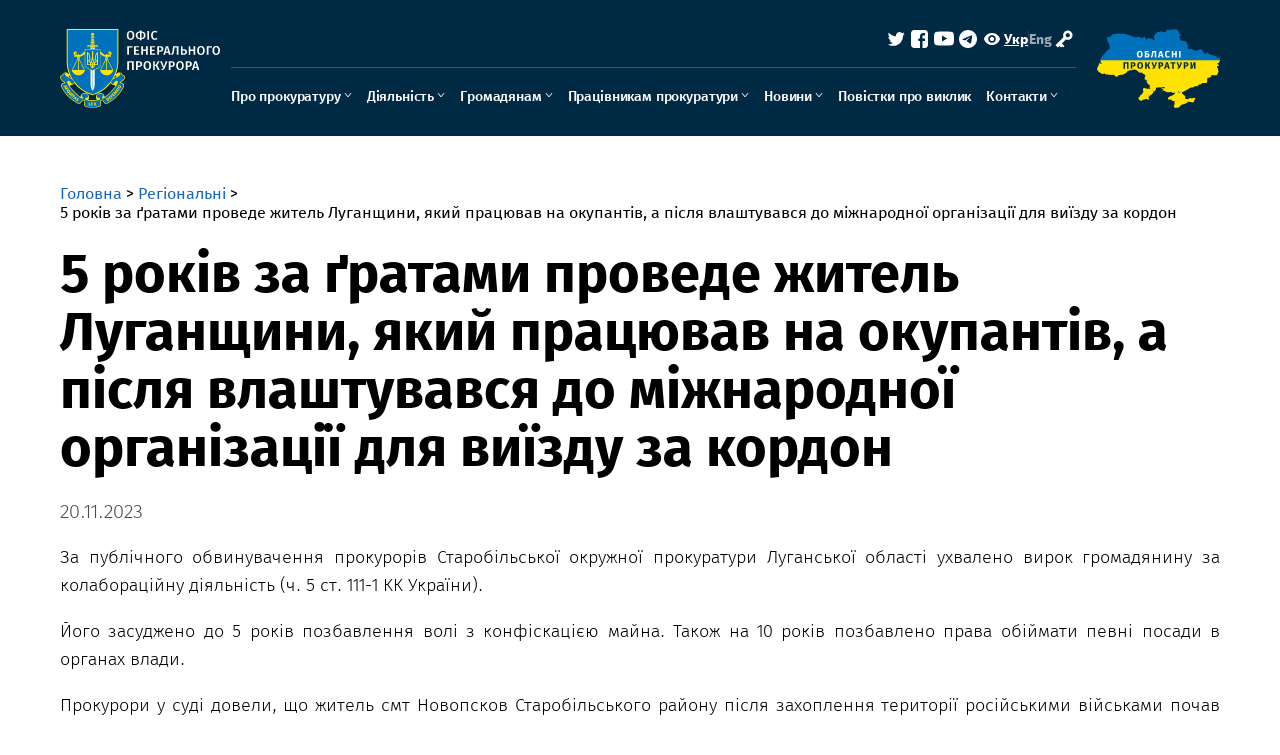

--- FILE ---
content_type: text/html; charset=UTF-8
request_url: https://gp.gov.ua/ua/posts/5-rokiv-za-gratami-provede-zitel-luganshhini-yakii-pracyuvav-na-okupantiv-a-pislya-vlastuvavsya-do-miznarodnoyi-organizaciyi-dlya-viyizdu-za-kordon
body_size: 27002
content:
<!DOCTYPE html>
<html lang="en" class="">

<head>
	<meta charset="UTF-8">
	<meta name="viewport" content="width=device-width, initial-scale=1, maximum-scale=1, user-scalable=0">
	<link rel="icon" type="image/x-icon" href="/favicon.ico" />
	<title>5 років за ґратами проведе житель Луганщини, який працював на окупантів, а після влаштувався до міжнародної організації для виїзду за кордон</title>
	<meta property="og:title" content="5 років за ґратами проведе житель Луганщини, який працював на окупантів, а після влаштувався до міжнародної організації для виїзду за кордон">
	<meta property="og:description" content="За публічного обвинувачення прокурорів Старобільської окружної прокуратури Луганської області ухвалено вирок громадянину за колабораційну діяльність (ч. 5 ст. 111-1 К...">
	<meta property="og:image" content="/frame-1.png" />
	<link rel="stylesheet" href="https://gp.gov.ua/assets/libs/slick/slick.css">
	<link rel="stylesheet" href="https://gp.gov.ua/assets/fonts/firaSans/firasans.css">
	<link rel="stylesheet" href="https://gp.gov.ua/assets/css/style.css?v=3.4">
	<link rel="stylesheet" href="https://gp.gov.ua/assets/css/responsive.css?v=3.4">


</head>

<body class="">
	<header class="header">
		<div class="eyeHelpBlock">
			<div class="container">
				<div class="eyeHelpBlock-inner">
					<div class="contrast_change">
						<span class="contrast-text">Контраст</span>
						<span class="contrast-change-button">
							<img src="https://gp.gov.ua/assets/img/svg/contrast.svg" alt="contrast">

						</span>
					</div>
					<div class="font_change">
						<span class="change_text">Шрифт</span>

						<span class="plus">
							<svg width="16" height="16" viewBox="0 0 16 16" fill="none" xmlns="http://www.w3.org/2000/svg">
								<path d="M16 9.14286H9.14286V16H6.85714V9.14286H0V6.85714H6.85714V0H9.14286V6.85714H16V9.14286Z" fill="black" />
							</svg>
						</span>
						<span class="minus">
							<svg width="16" height="4" viewBox="0 0 16 4" fill="none" xmlns="http://www.w3.org/2000/svg">
								<path d="M16 3.14286H0V0.857147H16V3.14286Z" fill="black" />
							</svg>
						</span>
						<span class="removeAllHelp">
							<svg width="16" height="16" viewBox="0 0 16 16" fill="none" xmlns="http://www.w3.org/2000/svg">
								<path d="M8 16C5.76667 16 3.875 15.225 2.325 13.675C0.775 12.125 0 10.2333 0 8C0 5.76667 0.775 3.875 2.325 2.325C3.875 0.775 5.76667 0 8 0C9.15 0 10.25 0.237666 11.3 0.713C12.35 1.18767 13.25 1.86667 14 2.75V0H16V7H9V5H13.2C12.6667 4.06667 11.9377 3.33333 11.013 2.8C10.0877 2.26667 9.08333 2 8 2C6.33333 2 4.91667 2.58333 3.75 3.75C2.58333 4.91667 2 6.33333 2 8C2 9.66667 2.58333 11.0833 3.75 12.25C4.91667 13.4167 6.33333 14 8 14C9.28333 14 10.4417 13.6333 11.475 12.9C12.5083 12.1667 13.2333 11.2 13.65 10H15.75C15.2833 11.7667 14.3333 13.2083 12.9 14.325C11.4667 15.4417 9.83333 16 8 16Z" fill="white" />
							</svg>
						</span>
					</div>
					<div class="hide_settings">
						<span class="hide_settings-text">Сховати налаштування</span>
						<span class="hide_settings_button">
							<img src="https://gp.gov.ua/assets/img/svg/close_help.svg" alt="hide" class="hide_settings-icon">

						</span>
					</div>

				</div>
			</div>
		</div>


		<div class="header-inner container">
			<div class="header-left">

				<a href="/" class="logo">
					<div class="logo_img">
													<img src="/img/eeb06606-5e70-45cb-8d58-d69e80872f94/logo.svg" alt="logo">
												<img src="/img/cea24363-38b0-40d2-8d59-68dcdda1e025/minilogo.svg" alt="logo" class="mini-logo">
					</div>
				</a>
			</div>
			<div class="header-middle">
				<div class="menu-close-block">
					<a href="/" class="logo">
						<div class="logo_img">
							<img src="/img/eeb06606-5e70-45cb-8d58-d69e80872f94/logo.svg" alt="logo">
						</div>
					</a>
					<div class='menu-close_but'>
						<svg width="24" height="24" viewBox="0 0 24 24" fill="none" xmlns="http://www.w3.org/2000/svg">
							<path d="M18 6.5L6 18.5M6 6.5L18 18.5" stroke="currentColor" stroke-linecap="square" stroke-linejoin="round" />
						</svg>
					</div>
				</div>
				<div class="header-middle-inner">
					<div class="header-middle-top">
						<div class="eye-help">
							<div class="eye-help_icon">
								<svg width="24" height="24" viewBox="0 0 24 24" fill="none" xmlns="http://www.w3.org/2000/svg">
									<path d="M12.0001 14.1818C12.5913 14.1818 13.1583 13.9519 13.5764 13.5428C13.9944 13.1336 14.2293 12.5787 14.2293 12C14.2293 11.4213 13.9944 10.8664 13.5764 10.4572C13.1583 10.0481 12.5913 9.81818 12.0001 9.81818C11.4088 9.81818 10.8418 10.0481 10.4238 10.4572C10.0057 10.8664 9.77085 11.4213 9.77085 12C9.77085 12.5787 10.0057 13.1336 10.4238 13.5428C10.8418 13.9519 11.4088 14.1818 12.0001 14.1818Z" fill="currentColor" />
									<path fill-rule="evenodd" clip-rule="evenodd" d="M4.06627 11.5978C5.17197 8.34618 8.30551 6 12.0008 6C15.6939 6 18.8259 8.344 19.9331 11.5927C20.0223 11.856 20.0223 12.1396 19.9331 12.4022C18.8282 15.6538 15.6939 18 11.9993 18C8.30625 18 5.17345 15.656 4.06702 12.4073C3.97766 12.1445 3.97766 11.8605 4.06702 11.5978H4.06627ZM15.9012 12C15.9012 13.0126 15.4902 13.9838 14.7586 14.6999C14.027 15.4159 13.0347 15.8182 12.0001 15.8182C10.9654 15.8182 9.97316 15.4159 9.24155 14.6999C8.50995 13.9838 8.09893 13.0126 8.09893 12C8.09893 10.9874 8.50995 10.0162 9.24155 9.30014C9.97316 8.58409 10.9654 8.18182 12.0001 8.18182C13.0347 8.18182 14.027 8.58409 14.7586 9.30014C15.4902 10.0162 15.9012 10.9874 15.9012 12Z" fill="currentColor" />
								</svg>
							</div>
							<div class="eye-help_text"></div>
						</div>
						<div class="language">
							<a class="lang_link active" href="https://gp.gov.ua/en/posts/5-rokiv-za-gratami-provede-zitel-luganshhini-yakii-pracyuvav-na-okupantiv-a-pislya-vlastuvavsya-do-miznarodnoyi-organizaciyi-dlya-viyizdu-za-kordon">Укр</a>
							<span class="lang_link_separator"></span>
							<a class="lang_link " href="https://gp.gov.ua/en/posts/5-rokiv-za-gratami-provede-zitel-luganshhini-yakii-pracyuvav-na-okupantiv-a-pislya-vlastuvavsya-do-miznarodnoyi-organizaciyi-dlya-viyizdu-za-kordon">Eng</a>
						</div>
						<div class="search">
							<a href="https://gp.gov.ua/ua/search">
								<div class="magnifier">
									<svg width="17" height="18" viewBox="0 0 17 18" fill="none" xmlns="http://www.w3.org/2000/svg">
										<g clip-path="url(#clip0_407:196)">
											<path d="M14.8751 15.375L11.6975 12.1917L14.8751 15.375ZM13.4584 7.93746C13.4584 9.53428 12.8241 11.0657 11.695 12.1948C10.5658 13.324 9.03441 13.9583 7.43758 13.9583C5.84076 13.9583 4.30933 13.324 3.18021 12.1948C2.05108 11.0657 1.41675 9.53428 1.41675 7.93746C1.41675 6.34063 2.05108 4.80921 3.18021 3.68009C4.30933 2.55096 5.84076 1.91663 7.43758 1.91663C9.03441 1.91663 10.5658 2.55096 11.695 3.68009C12.8241 4.80921 13.4584 6.34063 13.4584 7.93746V7.93746Z" stroke="white" stroke-width="2" stroke-linecap="round" />
										</g>
										<defs>
											<clipPath id="clip0_407:196">
												<rect width="17" height="17" fill="white" transform="translate(0 0.5)" />
											</clipPath>
										</defs>
									</svg>
								</div>
							</a>
						</div>
						<div class="socials">
							<a href="https://mobile.twitter.com/gp_ukraine" target="_blank" class="social twitter">
								<svg width="24" height="24" viewBox="0 0 24 24" fill="none" xmlns="http://www.w3.org/2000/svg">
									<path d="M20.7324 6.70281C20.1061 6.98031 19.4334 7.16781 18.7261 7.25256C19.4559 6.8159 20.0018 6.12866 20.2621 5.31906C19.5765 5.7263 18.8261 6.01295 18.0436 6.16656C17.5174 5.60471 16.8204 5.2323 16.0609 5.10716C15.3013 4.98202 14.5217 5.11115 13.8431 5.4745C13.1644 5.83784 12.6247 6.41508 12.3077 7.11659C11.9908 7.81809 11.9143 8.60462 12.0901 9.35406C10.7009 9.28431 9.34185 8.92322 8.1012 8.29424C6.86055 7.66525 5.76601 6.78243 4.88863 5.70306C4.58863 6.22056 4.41613 6.82056 4.41613 7.45956C4.4158 8.0348 4.55746 8.60124 4.82854 9.10861C5.09962 9.61598 5.49175 10.0486 5.97013 10.3681C5.41534 10.3504 4.87279 10.2005 4.38763 9.93081V9.97581C4.38757 10.7826 4.66666 11.5646 5.17752 12.1891C5.68838 12.8135 6.39956 13.242 7.19038 13.4018C6.67572 13.5411 6.13613 13.5616 5.61238 13.4618C5.8355 14.156 6.27013 14.7631 6.85541 15.198C7.44069 15.6329 8.14732 15.8739 8.87638 15.8873C7.63876 16.8589 6.1103 17.3859 4.53688 17.3836C4.25817 17.3836 3.97969 17.3674 3.70288 17.3348C5.29999 18.3617 7.15914 18.9067 9.05788 18.9046C15.4854 18.9046 18.9991 13.5811 18.9991 8.96406C18.9991 8.81406 18.9954 8.66256 18.9886 8.51256C19.6721 8.01829 20.2621 7.40623 20.7309 6.70506L20.7324 6.70281Z" fill="currentColor" />
								</svg>
							</a>
							<a href="https://www.facebook.com/pgo.gov.ua/" target="_blank" class="social facebook">
								<svg width="24" height="24" viewBox="0 0 24 24" fill="none" xmlns="http://www.w3.org/2000/svg">
									<g clip-path="url(#clip0_6_887)">
										<mask id="mask0_6_887" style="mask-type:luminance" maskUnits="userSpaceOnUse" x="0" y="0" width="24" height="24">
											<path d="M24 0H0V24H24V0Z" fill="currentColor" />
										</mask>
										<g mask="url(#mask0_6_887)">
											<path d="M6.1041 3C4.38456 3 3 4.46601 3 6.28669V17.7133C3 19.534 4.38456 21 6.1041 21H11.9532V13.9631H10.1958V11.4296H11.9532V9.26513C11.9532 7.56458 12.9915 6.00319 15.3834 6.00319C16.3519 6.00319 17.068 6.10163 17.068 6.10163L17.0117 8.46752C17.0117 8.46752 16.2814 8.46021 15.4844 8.46021C14.6218 8.46021 14.4835 8.88101 14.4835 9.57959V11.4297H17.0803L16.9671 13.9632H14.4835V21H16.8959C18.6154 21 20 19.534 20 17.7133V6.28671C20 4.46603 18.6154 3.00002 16.8959 3.00002L6.1041 3Z" fill="currentColor" />
										</g>
									</g>
									<defs>
										<clipPath id="clip0_6_887">
											<rect width="24" height="24" fill="currentColor" />
										</clipPath>
									</defs>
								</svg>
							</a>
							<a href="https://www.youtube.com/channel/UCd84qGJiBJCaHKenN0zKeWw/videos" target="_blank" class="social youtube">
								<svg width="24" height="24" viewBox="0 0 24 24" fill="none" xmlns="http://www.w3.org/2000/svg">
									<mask id="mask0_6_893" style="mask-type:luminance" maskUnits="userSpaceOnUse" x="2" y="2" width="20" height="20">
										<path d="M22 2H2V22H22V2Z" fill="currentColor" />
									</mask>
									<g mask="url(#mask0_6_893)">
										<path d="M12.0637 4.49878H12.175C13.2025 4.50253 18.4088 4.54003 19.8125 4.91753C20.2369 5.03274 20.6235 5.25731 20.9339 5.56879C21.2444 5.88027 21.4675 6.26775 21.5812 6.69253C21.7075 7.16753 21.7963 7.79628 21.8563 8.44503L21.8688 8.57503L21.8963 8.90003L21.9063 9.03003C21.9875 10.1725 21.9975 11.2425 21.9988 11.4763V11.57C21.9975 11.8125 21.9863 12.955 21.8963 14.145L21.8863 14.2763L21.875 14.4063C21.8125 15.1213 21.72 15.8313 21.5812 16.3538C21.4679 16.7787 21.2448 17.1664 20.9344 17.4779C20.6239 17.7895 20.237 18.0139 19.8125 18.1288C18.3625 18.5188 12.8512 18.5463 12.0875 18.5475H11.91C11.5238 18.5475 9.92625 18.54 8.25125 18.4825L8.03875 18.475L7.93 18.47L7.71625 18.4613L7.5025 18.4525C6.115 18.3913 4.79375 18.2925 4.185 18.1275C3.76061 18.0127 3.37383 17.7885 3.06341 17.4772C2.75298 17.1659 2.52981 16.7785 2.41625 16.3538C2.2775 15.8325 2.185 15.1213 2.1225 14.4063L2.1125 14.275L2.1025 14.145C2.04081 13.298 2.00662 12.4493 2 11.6V11.4463C2.0025 11.1775 2.0125 10.2488 2.08 9.22378L2.08875 9.09503L2.0925 9.03003L2.1025 8.90003L2.13 8.57503L2.1425 8.44503C2.2025 7.79628 2.29125 7.16628 2.4175 6.69253C2.53087 6.26759 2.75395 5.87992 3.06439 5.56838C3.37483 5.25685 3.76171 5.03239 4.18625 4.91753C4.795 4.75503 6.11625 4.65503 7.50375 4.59253L7.71625 4.58378L7.93125 4.57628L8.03875 4.57253L8.2525 4.56378C9.44213 4.5255 10.6323 4.50425 11.8225 4.50003H12.0637V4.49878ZM10 8.51128V14.5338L15.1963 11.5238L10 8.51128Z" fill="currentColor" />
									</g>
								</svg>
							</a>
							<a href="https://t.me/pgo_gov_ua" target="_blank" class="social telegram">
								<svg width="24" height="24" viewBox="0 0 24 24" fill="none" xmlns="http://www.w3.org/2000/svg">
									<path fill-rule="evenodd" clip-rule="evenodd" d="M21 12C21 16.9703 16.9703 21 12 21C7.02975 21 3 16.9703 3 12C3 7.02975 7.02975 3 12 3C16.9703 3 21 7.02975 21 12ZM12.3225 9.64425C11.4473 10.008 9.6975 10.7617 7.074 11.9047C6.648 12.0743 6.4245 12.24 6.40425 12.402C6.36975 12.6765 6.71325 12.7845 7.17975 12.9307C7.2435 12.951 7.3095 12.9712 7.377 12.9937C7.83675 13.143 8.45475 13.3177 8.77575 13.3245C9.0675 13.3305 9.393 13.2105 9.75225 12.9645C12.2032 11.3093 13.4685 10.473 13.548 10.455C13.6042 10.4422 13.6823 10.4258 13.7347 10.473C13.7872 10.5195 13.782 10.608 13.7768 10.632C13.7423 10.7768 12.3968 12.0285 11.6993 12.6765C11.4818 12.8783 11.328 13.0215 11.2965 13.0545C11.226 13.1272 11.154 13.197 11.085 13.2638C10.6575 13.6748 10.338 13.9838 11.103 14.4878C11.4705 14.73 11.7645 14.9303 12.0577 15.1298C12.378 15.348 12.6975 15.5655 13.1115 15.837C13.2165 15.906 13.317 15.9773 13.4152 16.047C13.788 16.3132 14.1233 16.5517 14.5373 16.5142C14.7773 16.4917 15.0262 16.266 15.1522 15.5917C15.45 13.9972 16.0365 10.5443 16.1722 9.12075C16.1805 9.00256 16.1755 8.88382 16.1572 8.76675C16.1463 8.6722 16.1003 8.5852 16.0282 8.523C15.921 8.43525 15.7545 8.4165 15.6795 8.418C15.3413 8.424 14.8223 8.60475 12.3225 9.64425Z" fill="currentColor" />
								</svg>
							</a>
						</div>


						<div class="account-block">


															<a class='login-link' href="https://www.gp.gov.ua/admin/login">
									<svg width="24" height="24" viewBox="0 0 24 24" fill="none" xmlns="http://www.w3.org/2000/svg">
										<path fill-rule="evenodd" clip-rule="evenodd" d="M14.6734 3.67082C13.7341 3.92309 13.154 4.25325 12.4938 4.91151C11.3063 6.09578 10.8239 7.87494 11.2731 9.41331L11.4845 10.1368L7.49225 14.0707C5.29654 16.2343 3.5 18.0621 3.5 18.1325C3.5 18.2473 4.86761 19.6603 5.56261 20.2636L5.83506 20.5L6.62557 19.7188L7.41609 18.9375L7.93453 19.4212C8.21983 19.6873 8.48198 19.9325 8.51737 19.966C8.55263 19.9996 8.70704 20.1332 8.86047 20.2629L9.1394 20.4985L9.68698 19.9626L10.2346 19.4268L10.7596 19.9406L11.2845 20.4545L11.8888 19.8427L12.4931 19.2309L11.1513 17.8887L9.80955 16.5466L11.8495 14.5176L13.8895 12.4886L14.4716 12.6863C15.4714 13.026 16.9896 12.8964 17.9727 12.3874C18.5503 12.0883 19.3266 11.3683 19.725 10.7622C21.5 8.06188 20.0854 4.4955 16.9128 3.67168C16.0322 3.44298 15.5225 3.44286 14.6734 3.67082ZM16.518 6.22326C18.2685 6.84574 18.4317 9.27204 16.7774 10.0775C15.8481 10.5299 14.8802 10.3337 14.1933 9.55349C13.744 9.04334 13.608 8.54761 13.7174 7.81975C13.8172 7.15625 14.4094 6.46026 15.0712 6.22851C15.6821 6.01458 15.9289 6.01373 16.518 6.22326Z" fill="currentColor" />
									</svg>
									<span></span>
								</a>
							

						</div>



					</div>
					<div class="header-middle-bottom">
						<div class="main-menu">
							<ul>




								
								<li class="has-child" >
									<a href=" javascript: void(0) ">Про прокуратуру</a>
																			<div class="arrm"></div>

										<ul class="submenu">

																						<li >
												<a href=" https://new.gp.gov.ua/ua/posts/kerivnictvo ">Керівництво</a>
																							</li>
																						<li class="has-child" >
												<a href=" javascript: void(0) ">Загальна інформація</a>
																									<div class="arrm"></div>
													<ul class="submenu">
																												<li><a href=" https://www.gp.gov.ua/ua/posts/sistema-organiv-prokuraturi-2 ">Система органів прокуратури</a></li>
																												<li><a href=" https://new.gp.gov.ua/ua/posts/kerivniki-oblasnih-prokuratur ">Керівники обласних прокуратур</a></li>
																											</ul>
																							</li>
																						<li class="has-child" >
												<a href=" javascript: void(0) ">Правові підстави діяльності</a>
																									<div class="arrm"></div>
													<ul class="submenu">
																												<li><a href=" https://new.gp.gov.ua/ua/posts/zakonodavchi-akti ">Законодавчі акти</a></li>
																												<li><a href=" https://new.gp.gov.ua/ua/posts/normativni-dokumenti-prokuraturi ">Нормативні документи прокуратури</a></li>
																											</ul>
																							</li>
																						<li >
												<a href=" https://new.gp.gov.ua/ua/posts/simvolika-ofisu-generalnogo-prokurora ">Символіка  Офісу Генерального прокурора</a>
																							</li>
																						<li class="has-child" >
												<a href=" https://new.gp.gov.ua/ua/posts/pro-ofis ">Про Офіс</a>
																									<div class="arrm"></div>
													<ul class="submenu">
																												<li><a href=" https://new.gp.gov.ua/ua/posts/nakaz-generalnogo-prokurora-pro-den-pochatku-roboti-ofisu-generalnogo-prokurora ">Наказ Генерального прокурора «Про день початку роботи Офісу Генерального прокурора»</a></li>
																												<li><a href=" https://new.gp.gov.ua/ua/posts/struktura-struktura-ofisu-generalnogo-prokurora-zatverdzhena-nakazom-generalnogo-prokurora-vid-21-12-2019-no-99-shc ">Структура Офісу Генерального прокурора</a></li>
																												<li><a href=" https://new.gp.gov.ua/ua/posts/antikorupcijna-programa-ofisu-generalnogo-prokurora-na-2021-2022-roki ">Антикорупційні програми Офісу Генерального прокурора</a></li>
																												<li><a href=" https://www.gp.gov.ua/ua/posts/byudzhetna-zvitnist-2 ">Бюджетна звітність</a></li>
																												<li><a href=" https://www.gp.gov.ua/ua/posts/finansova-zvitnist ">Фінансова звітність</a></li>
																												<li><a href=" https://new.gp.gov.ua/ua/posts/vnutrishnij-audit-2 ">Внутрішній аудит</a></li>
																												<li><a href=" https://new.gp.gov.ua/ua/posts/publichni-zakupivli ">Публічні закупівлі</a></li>
																												<li><a href=" https://www.gp.gov.ua/ua/posts/mizhnarodna-tehnichna-dopomoga-2 ">Міжнародна технічна допомога</a></li>
																												<li><a href=" https://www.gp.gov.ua/ua/posts/1struktura-principi-formuvannya-ta-rozmir-oplati-praci-kerivnictva ">Структура, принципи формування та розмір оплати праці керівництва</a></li>
																												<li><a href=" https://www.gp.gov.ua/ua/posts/majno ">Майно</a></li>
																												<li><a href=" https://www.gp.gov.ua/ua/posts/bezbar-yernij-prostir ">Безбар’єрний простір</a></li>
																											</ul>
																							</li>
																						<li class="has-child" >
												<a href=" javascript: void(0) ">Прокурорське самоврядування</a>
																									<div class="arrm"></div>
													<ul class="submenu">
																												<li><a href=" https://new.gp.gov.ua/ua/posts/vseukrayinska-konferenciya-prokuroriv ">Всеукраїнська конференція прокурорів</a></li>
																												<li><a href=" https://new.gp.gov.ua/ua/posts/rada-prokuroriv-ukrayini ">Рада прокурорів України</a></li>
																											</ul>
																							</li>
																						<li >
												<a href=" https://www.gp.gov.ua/ua/posts/istoriya-prokuraturi ">Історія прокуратури</a>
																							</li>
																						<li >
												<a href=" https://www.gp.gov.ua/ua/posts/vidpovidnij-organ-sho-zdijsnyuye-disciplinarne-provadzhennya ">Кваліфікаційно-дисциплінарна комісія прокурорів</a>
																							</li>
											

										</ul>
									
								</li>
								
								<li class="has-child" >
									<a href=" javascript: void(0) ">Діяльність</a>
																			<div class="arrm"></div>

										<ul class="submenu">

																						<li class="has-child" >
												<a href=" https://new.gp.gov.ua/ua/posts/statistika ">Статистика</a>
																									<div class="arrm"></div>
													<ul class="submenu">
																												<li><a href=" https://new.gp.gov.ua/ua/posts/pro-robotu-organiv-prokuraturi-2 ">Про роботу органів прокуратури</a></li>
																												<li><a href=" https://new.gp.gov.ua/ua/posts/pro-zareyestrovani-kriminalni-pravoporushennya-ta-rezultati-yih-dosudovogo-rozsliduvannya-2 ">Про зареєстровані кримінальні правопорушення та результати їх досудового розслідування</a></li>
																												<li><a href=" https://new.gp.gov.ua/ua/posts/pro-kriminalni-pravoporushennya-vchineni-na-pidpriyemstvah-v-ustanovah-organizaciyah-za-vidami-ekonomichnoyi-diyalnosti-2 ">Про кримінальні правопорушення, вчинені на підприємствах, в установах, організаціях, за видами економічної діяльності</a></li>
																												<li><a href=" https://new.gp.gov.ua/ua/posts/pro-rezultati-borotbi-z-organizovanimi-grupami-ta-zlochinnimi-organizaciyami-2 ">Про результати боротьби з організованими групами та злочинними організаціями</a></li>
																												<li><a href=" https://new.gp.gov.ua/ua/posts/pro-robotu-slidchih-organiv-prokuraturi-2011-2019-2 ">Про роботу слідчих органів прокуратури (2011-2019)</a></li>
																												<li><a href=" https://new.gp.gov.ua/ua/posts/pro-protidiyu-legadizaciyi-dohodiv-oderzhanih-zlochinnim-shlyahom-2011-2019-2 ">Про протидію легалізації доходів, одержаних злочинним шляхом (2011-2019)</a></li>
																												<li><a href=" https://new.gp.gov.ua/ua/posts/pro-osib-yaki-vchinili-kriminalni-pravoporushennya-2 ">Про осіб, які вчинили кримінальні правопорушення</a></li>
																												<li><a href=" https://www.gp.gov.ua/ua/posts/[base64] ">Про результати розслідування кримінальних проваджень про кримінальні правопорушення щодо легалізації (відмивання) майна, одержаного злочинним шляхом, фінансування тероризму, розповсюдження зброї масового знищення</a></li>
																												<li><a href=" https://www.gp.gov.ua/ua/posts/pro-rezultati-diyalnosti-organiv-pravoporyadku-shodo-stanu-zapobigannya-ta-protidiyi-pravoporushennyam-pov-yazanim-z-domashnim-nasilstvom ">Про результати діяльності органів правопорядку щодо стану запобігання та протидії правопорушенням пов’язаним з домашнім насильством</a></li>
																												<li><a href=" https://www.gp.gov.ua/ua/posts/pro-robotu-organiv-dosudovogo-rozsliduvannya ">Про роботу органів досудового розслідування</a></li>
																												<li><a href=" https://www.gp.gov.ua/ua/posts/pro-rezultati-diyalnosti-organiv-pravoporyadku-shodo-stanu-zapobigannya-ta-protidiyi-pravoporushennyam-yaki-vchineno-u-sferi-kiberbezpeki-kiberzlochini ">Про результати діяльності органів правопорядку щодо стану запобігання та протидії правопорушенням, які вчинено у сфері кібербезпеки (кіберзлочини)</a></li>
																											</ul>
																							</li>
																						<li >
												<a href=" https://new.gp.gov.ua/ua/posts/funkciyi-prokuraturi ">Функції прокуратури</a>
																							</li>
																						<li class="has-child" >
												<a href=" javascript: void(0) ">Результати роботи на окремих напрямах прокурорської діяльності</a>
																									<div class="arrm"></div>
													<ul class="submenu">
																												<li><a href=" https://new.gp.gov.ua/ua/posts/zahist-interesiv-derzhavi-u-sferi-ekologiyi ">Захист інтересів держави у сфері екології</a></li>
																												<li><a href=" https://new.gp.gov.ua/ua/posts/zahist-sub-yektiv-investicijnoyi-diyalnosti ">Захист суб’єктів інвестиційної діяльності</a></li>
																												<li><a href=" https://www.gp.gov.ua/ua/posts/11zahist-prav-zhurnalistiv ">Захист прав журналістів</a></li>
																												<li><a href=" https://new.gp.gov.ua/ua/posts/protidiya-domashnomu-nasilstvu ">Протидія домашньому насильству</a></li>
																												<li><a href=" https://www.gp.gov.ua/ua/posts/seksualne-nasilstvo-pov-yazane-z-konfliktom ">Кримінальне переслідування за злочини сексуального насильства, повʼязаного з конфліктом</a></li>
																											</ul>
																							</li>
																						<li >
												<a href=" https://new.gp.gov.ua/ua/posts/mizhnarodne-spivrobitnictvo ">Міжнародне співробітництво</a>
																							</li>
																						<li >
												<a href=" https://www.gp.gov.ua/ua/posts/bacennya-misiya-cinnosti-diyalnosti-prokuraturi ">Бачення, місія, цінності діяльності прокуратури</a>
																							</li>
																						<li >
												<a href=" https://www.gp.gov.ua/ua/posts/vzayemodiya-z-gromadyanskim-suspilstvom ">Взаємодія з громадянським суспільством</a>
																							</li>
											

										</ul>
									
								</li>
								
								<li class="has-child" >
									<a href=" javascript: void(0) ">Громадянам</a>
																			<div class="arrm"></div>

										<ul class="submenu">

																						<li class="has-child" >
												<a href=" https://www.gp.gov.ua/ua/posts/zvernennya-gromadyan ">Звернення громадян</a>
																									<div class="arrm"></div>
													<ul class="submenu">
																												<li><a href=" https://new.gp.gov.ua/ua/posts/podati-zvernennya ">Подати звернення</a></li>
																												<li><a href=" https://www.gp.gov.ua/ua/posts/prijom-gromadyan-2 ">Прийом громадян</a></li>
																											</ul>
																							</li>
																						<li class="has-child" >
												<a href=" https://www.gp.gov.ua/ua/posts/dostup-do-publichnoyi-informaciyi ">Доступ до публічної інформації</a>
																									<div class="arrm"></div>
													<ul class="submenu">
																												<li><a href=" https://new.gp.gov.ua/ua/posts/prijmannya-zapitiv-ta-nadannya-informaciyi ">Приймання запитів та надання інформації</a></li>
																												<li><a href=" https://new.gp.gov.ua/ua/posts/perelik-naboriv-danih-yaki-pidlyagayut-oprilyudnennyu-u-formi-vidkritih-danih-2 ">Перелік наборів даних, які підлягають оприлюдненню у формі відкритих даних</a></li>
																												<li><a href=" https://new.gp.gov.ua/ua/posts/zviti-shodo-rozglyadu-zapitiv-na-informaciyu-2 ">Звіти щодо розгляду запитів на інформацію</a></li>
																											</ul>
																							</li>
																						<li >
												<a href=" https://dashboard.gp.gov.ua ">Дашборд</a>
																							</li>
																						<li class="has-child" >
												<a href=" https://www.gp.gov.ua/ua/posts/robota-v-prokuraturi ">Робота в прокуратурі</a>
																									<div class="arrm"></div>
													<ul class="submenu">
																												<li><a href=" https://new.gp.gov.ua/ua/posts/prokurori ">Прокурори</a></li>
																												<li><a href=" https://new.gp.gov.ua/ua/posts/derzhavna-sluzhba ">Державна служба</a></li>
																												<li><a href=" https://www.gp.gov.ua/ua/posts/dobir-na-administrativni-posadi ">Добір на адміністративні посади</a></li>
																												<li><a href=" https://www.gp.gov.ua/ua/posts/sap ">САП</a></li>
																											</ul>
																							</li>
																						<li class="has-child" >
												<a href=" javascript: void(0) ">Повідомити</a>
																									<div class="arrm"></div>
													<ul class="submenu">
																												<li><a href=" https://www.gp.gov.ua/ua/posts/pro-porushennya-pov-yazani-z-torgivleyu-lyudmi ">Про порушення, пов&#039;язані з торгівлею людьми</a></li>
																												<li><a href=" https://www.gp.gov.ua/ua/posts/operativnu-informaciyu ">Оперативну інформацію</a></li>
																												<li><a href=" https://www.gp.gov.ua/ua/posts/pro-porushennya-dopusheni-pracivnikami-prokuraturi-2 ">Про порушення, допущені працівниками прокуратури</a></li>
																												<li><a href=" https://www.gp.gov.ua/ua/posts/pro-fakti-katuvannya-ta-inshogo-nenalezhnogo-povodzhennya-z-boku-pracivnikiv-pravoohoronnih-organiv ">Про факти катування та іншого неналежного поводження з боку працівників правоохоронних органів</a></li>
																											</ul>
																							</li>
																						<li >
												<a href=" https://www.gp.gov.ua/ua/posts/pam-yatka-dlya-poterpilih ">Пам&#039;ятка для потерпілих від міжнародних злочинів</a>
																							</li>
											

										</ul>
									
								</li>
								
								<li class="has-child" >
									<a href=" javascript: void(0) ">Працівникам прокуратури</a>
																			<div class="arrm"></div>

										<ul class="submenu">

																						<li >
												<a href=" https://erdr.gp.gov.ua/erdr/erdr.web.system.LoginPage.cls ">Вхід до ЄРДР</a>
																							</li>
																						<li >
												<a href=" https://new.gp.gov.ua/ua/posts/prokurorska-etika ">Прокурорська етика</a>
																							</li>
																						<li class="has-child" >
												<a href=" https://new.gp.gov.ua/ua/posts/pervinna-profspilkova-organizaciya-pracivnikiv-ofisu-generalnogo-prokurora ">Первинна профспілкова організація працівників Офісу Генерального прокурора</a>
																									<div class="arrm"></div>
													<ul class="submenu">
																												<li><a href=" https://new.gp.gov.ua/ua/posts/zrazki-zayav-do-profspilkovogo-komitetu ">Зразки заяв до Профспілкового комітету</a></li>
																											</ul>
																							</li>
																						<li >
												<a href=" https://new.gp.gov.ua/ua/posts/dityacha-kimnata ">Дитяча кімната</a>
																							</li>
																						<li class="has-child" >
												<a href=" https://www.gp.gov.ua/ua/posts/atestaciya-2 ">Атестація</a>
																									<div class="arrm"></div>
													<ul class="submenu">
																												<li><a href=" https://www.gp.gov.ua/ua/posts/atestaciya-prokuroriv-ta-slidchih-generalnoyi-prokuraturi-2 ">Атестація прокурорів та слідчих Генеральної прокуратури</a></li>
																												<li><a href=" https://www.gp.gov.ua/ua/posts/atestaciya-prokuroriv-regionalnih-prokuratur-2 ">Атестація прокурорів регіональних прокуратур</a></li>
																												<li><a href=" https://www.gp.gov.ua/ua/posts/atestaciya-prokuroriv-miscevih-prokuratur-vijskovih-prokuratur-garnizoniv-na-pravah-miscevih-2 ">Атестація прокурорів місцевих прокуратур, військових прокуратур гарнізонів (на правах місцевих)</a></li>
																											</ul>
																							</li>
																						<li >
												<a href=" https://www.gp.gov.ua/ua/posts/metodichne-zabezpechennya-prokurorskoyi-diyalnosti-3 ">Методичне забезпечення прокурорської діяльності</a>
																							</li>
																						<li >
												<a href=" https://www.gp.gov.ua/ua/posts/pidvishennya-kvalifikaciyi-prokuroriv ">Підвищення кваліфікації прокурорів</a>
																							</li>
																						<li >
												<a href=" https://www.gp.gov.ua/ua/posts/energoefektivnist-ta-energozberezhennya ">Енергоефективність та енергозбереження</a>
																							</li>
																						<li >
												<a href=" https://www.gp.gov.ua/ua/posts/pidvishennya-rivnya-profesijnoyi-kompetenciyi-derzhavnogo-sluzhbovcya-ta-ocinyuvannya-rezultativ-yih-sluzhbovoyi-diyalnosti ">Підвищення рівня професійної компетентності державних службовців та оцінювання результатів їх службової діяльності</a>
																							</li>
																						<li >
												<a href=" https://integrity.gp.gov.ua/account/signin ">Подати декларацію доброчесності прокурора</a>
																							</li>
																						<li >
												<a href=" https://www.gp.gov.ua/ua/posts/informaciya-shodo-zapobigannya-korupciyi-ta-nedobrochesnosti-v-organah-prokuraturi-2 ">Інформація щодо запобігання корупції та недоброчесності в органах прокуратури</a>
																							</li>
											

										</ul>
									
								</li>
								
								<li class="has-child" >
									<a href=" javascript: void(0) ">Новини</a>
																			<div class="arrm"></div>

										<ul class="submenu">

																						<li >
												<a href=" https://new.gp.gov.ua/ua/categories/novini ">Головні</a>
																							</li>
																						<li >
												<a href=" https://new.gp.gov.ua/ua/categories/foto ">Фото</a>
																							</li>
																						<li >
												<a href=" https://www.gp.gov.ua/ua/videos ">Відео</a>
																							</li>
																						<li >
												<a href=" /ua/posts/kontakti-dlya-zmi ">Контакти для медіа</a>
																							</li>
																						<li >
												<a href=" https://new.gp.gov.ua/ua/categories/regionalni ">Регіональні</a>
																							</li>
																						<li >
												<a href=" https://www.gp.gov.ua/ua/posts/komunikacijna-strategiya ">Комунікаційна стратегія</a>
																							</li>
											

										</ul>
									
								</li>
								
								<li >
									<a href=" https://www.gp.gov.ua/ua/categories/povistki-pro-viklik-ta-vidomosti-pro-zdijsnennya-specialnogo-dosudovogo-rozsliduvannya ">Повістки про виклик</a>
									
								</li>
								
								<li class="has-child" >
									<a href=" https://www.gp.gov.ua/ua/posts/kontakti-2 ">Контакти</a>
																			<div class="arrm"></div>

										<ul class="submenu">

																						<li >
												<a href=" https://new.gp.gov.ua/ua/posts/ofis-generalnogo-prokurora ">Офіс Генерального прокурора</a>
																							</li>
																						<li >
												<a href=" https://www.gp.gov.ua/ua/posts/specializovana-antikorupcijna-prokuratura ">Спеціалізована антикорупційна прокуратура</a>
																							</li>
																						<li >
												<a href=" https://ptcu.gp.gov.ua/uk/ ">Тренінговий центр прокурорів Украіни</a>
																							</li>
																						<li >
												<a href=" https://new.gp.gov.ua/ua/posts/sajti-oblasnih-prokuratur ">Сайти обласних прокуратур</a>
																							</li>
																						<li >
												<a href=" /ua/posts/kontakti-dlya-zmi ">Контакти для медіа</a>
																							</li>
											

										</ul>
									
								</li>
								
							</ul>
						</div>
					</div>
				</div>

			</div>

			<div class="header-right">
				<a href="/ua/posts/sajti-oblasnih-prokuratur" class="ua_map">
											<svg width="142" height="92" viewBox="0 0 142 92" fill="none" xmlns="http://www.w3.org/2000/svg">
							<mask id="mask0_1101_1011" style="mask-type:alpha" maskUnits="userSpaceOnUse" x="0" y="0" width="142" height="92">
								<path fill-rule="evenodd" clip-rule="evenodd" d="M86.5803 0.636617C86.4932 0.688104 86.2483 0.989071 86.0362 1.30536C85.4666 2.15485 85.4064 2.17996 83.9412 2.18072L82.7102 2.18139L82.2404 1.8666C81.9819 1.69348 81.6802 1.53023 81.5698 1.50369C81.1099 1.39335 80.5149 2.1237 80.2151 3.1665C80.0086 3.88472 79.928 3.9599 78.8129 4.4746C77.7146 4.98143 77.3148 4.99423 76.619 4.54484C76.1526 4.2437 76.0902 4.22763 75.0863 4.1517C74.5108 4.10808 73.9022 4.03307 73.7339 3.98501C73.1862 3.82854 72.9946 3.87685 72.4196 4.3162C72.1184 4.54643 71.8195 4.73479 71.7555 4.73479C71.6915 4.73479 71.4896 4.63734 71.3069 4.51821C71.0196 4.33094 70.9153 4.30867 70.5367 4.35371C70.2958 4.38242 69.882 4.50817 69.6171 4.63316C69.1035 4.87544 69.1998 4.76426 66.727 7.96824L65.895 9.04628L65.9033 10.3021C65.9107 11.4301 65.9359 11.6288 66.1502 12.2554C66.2815 12.639 66.4434 13.2023 66.5101 13.5071C66.6632 14.2064 66.6018 14.2958 65.9916 14.2617C65.5644 14.2377 65.5388 14.2222 65.3311 13.8601C65.0573 13.3823 64.3207 12.6725 63.8741 12.456C63.4954 12.2724 63.155 12.2192 61.6206 12.1039C60.7634 12.0395 60.5042 11.9864 60.1047 11.793L59.6228 11.5598L59.2557 11.7663C59.0219 11.8978 58.6978 11.9886 58.3632 12.0164L57.8377 12.0601L57.4661 12.6006C57.003 13.2744 56.8563 13.3646 56.6397 13.1089C56.4797 12.92 56.4044 12.7018 56.0321 11.3485C55.823 10.5885 55.5202 10.1765 55.1706 10.1765C55.0691 10.1765 54.7607 10.2658 54.4851 10.375C54.2096 10.4841 53.7791 10.6373 53.5285 10.7153C53.0557 10.8624 52.8292 11.0617 52.2956 11.8003C52.1376 12.019 51.9602 12.1831 51.9015 12.165C51.8428 12.147 51.6371 11.8345 51.4444 11.4708C51.1791 10.9699 51.0404 10.7965 50.8728 10.7563C50.751 10.7271 50.2387 10.7508 49.7342 10.8089C49.0383 10.889 48.7873 10.8912 48.694 10.8176C48.6264 10.7643 48.4603 10.4845 48.3248 10.1958C48.1893 9.90724 48.0211 9.65006 47.951 9.62427C47.7508 9.55085 47.4685 9.7347 46.73 10.4196L46.0443 11.0555L45.8573 10.8044C45.7544 10.6662 45.5393 10.4255 45.3792 10.2696L45.0881 9.98585L44.8822 10.1709C44.7689 10.2726 44.6292 10.532 44.5717 10.7475C44.3927 11.4184 44.3241 11.53 44.1087 11.5007C43.8601 11.467 43.8118 11.1942 43.9948 10.856C44.4239 10.063 43.764 9.7738 42.745 10.3083L42.3656 10.5072L41.8255 10.2966C41.5283 10.1807 41.057 10.0558 40.7781 10.0191C40.4992 9.98225 40.2319 9.91469 40.184 9.86898C40.1361 9.82319 40.0294 9.54642 39.9467 9.25391C39.7694 8.62661 39.8091 8.64385 38.231 8.51057C37.3152 8.43322 37.1325 8.39094 36.6984 8.15535C36.2636 7.91935 36.1025 7.8821 35.3298 7.83915C34.498 7.79294 34.4352 7.77611 34.0816 7.50436C33.7744 7.26819 33.5143 7.17401 32.5928 6.96547C31.4897 6.71582 31.4443 6.71264 28.8051 6.69723L26.1339 6.68175L25.3189 6.36169L24.5038 6.04163L24.0928 6.19517C22.2755 6.87379 22.0245 6.91431 20.7142 6.7401L20.0549 6.65244L19.0658 7.02348C17.0267 7.78842 17.1569 7.70219 16.4323 8.76809C15.4773 10.1732 14.7221 10.7443 14.0775 10.5489C13.965 10.5148 13.6997 10.3606 13.488 10.2061C12.9699 9.82804 12.4714 9.81549 12.057 10.17L11.7709 10.4148L11.7795 12.4285L11.7881 14.4423L12.4101 15.3442C12.8919 16.0426 13.075 16.3972 13.222 16.9158C13.5209 17.9693 13.8607 18.5015 14.5609 19.0127C14.7846 19.1759 14.9676 19.3635 14.9676 19.4296C14.9676 19.5488 14.6645 19.664 14.4319 19.633C13.8585 19.5564 13.8689 19.8262 14.4867 21.0483C14.8118 21.6913 14.9657 22.0981 14.9619 22.3041C14.9587 22.4716 14.828 23.0419 14.6713 23.5714L14.3864 24.5342L13.6569 24.576L12.9273 24.6179L12.5243 25.069C12.3026 25.3171 11.7237 25.9245 11.2379 26.4187C10.0882 27.5884 9.00386 28.8864 6.90301 31.6084C4.40945 34.839 4.21957 35.111 4.06649 35.6729C3.89789 36.2915 3.89798 36.7568 4.06657 37.8765C4.26485 39.1933 4.4725 39.7762 4.93396 40.3108C5.92063 41.4543 5.25275 41.7959 4.02208 40.7771C3.59067 40.42 3.39896 40.3151 3.17773 40.3151C2.78958 40.3151 2.68816 40.476 2.2613 41.7704C1.87201 42.9507 1.47624 43.7818 0.84155 44.7521C0.375278 45.4648 0.122348 46.3049 0.0467674 47.3914L0 48.0633L0.389465 48.2988C0.89077 48.602 1.08537 48.8708 1.27463 49.5215C1.4666 50.1814 1.71515 50.4212 2.44066 50.6464C2.94626 50.8034 3.01273 50.8501 3.07719 51.0934C3.17177 51.4504 3.38407 51.5716 4.31906 51.802C5.10264 51.995 5.19521 52.0586 5.28401 52.4658C5.35005 52.7681 5.86659 52.9565 6.62985 52.9565C7.34274 52.9565 7.53078 52.8509 7.83292 52.2809C7.95326 52.0539 8.10127 51.8682 8.16178 51.8682C8.2223 51.8682 8.58619 52.1716 8.9704 52.5424C9.3547 52.9131 9.79864 53.2938 9.95707 53.3884L10.2451 53.5602L10.977 53.3421C11.3796 53.2222 11.7524 53.124 11.8054 53.124C11.8584 53.124 12.0634 53.2635 12.2609 53.4341C12.6666 53.7845 12.6755 53.7856 14.2416 53.6732C15.1622 53.6073 15.2525 53.6149 15.6867 53.7955C16.2961 54.049 17.1956 54.0509 18.1965 53.8008C18.5997 53.7 19.0922 53.6289 19.2911 53.6428C19.6145 53.6654 19.6694 53.702 19.8102 53.9888C20.0005 54.3765 20.9784 55.3246 21.5756 55.7007C22.2361 56.1165 22.5869 56.1926 23.0556 56.0214C23.5893 55.8266 24.301 55.1515 24.5578 54.5965C24.6733 54.3468 24.8387 54.1235 24.9254 54.1005C25.0121 54.0774 25.5362 54.0342 26.0902 54.0046C27.836 53.9112 29.5622 53.7138 30.1352 53.542C31.7188 53.0672 34.7543 50.9476 35.0293 50.1245C35.2701 49.4043 35.4837 49.0218 35.6451 49.0218C35.7344 49.0218 36.0625 49.1135 36.3741 49.2256C36.9357 49.4277 36.9426 49.4281 37.1545 49.2688C37.272 49.1804 37.3917 49.0187 37.4203 48.9096C37.466 48.7356 37.5396 48.7043 38.0153 48.6568C38.3139 48.6269 38.6482 48.5462 38.7582 48.4772C39.0488 48.2952 39.211 48.3212 39.547 48.6032C39.7116 48.7413 39.9246 48.8543 40.0205 48.8543C40.1164 48.8543 40.4495 48.6279 40.7607 48.3512L41.3265 47.8479L41.8026 47.9014C42.1507 47.9405 42.3936 47.9154 42.7062 47.8079C43.0951 47.6743 43.1573 47.6726 43.3936 47.7894C43.5365 47.86 43.8782 47.9575 44.153 48.0061C44.7585 48.1131 44.9987 48.2269 46.0125 48.8867C46.7923 49.3942 47.3236 49.8518 47.6975 50.3379C47.8081 50.4817 48.0046 50.612 48.154 50.6405C48.3488 50.6778 48.4638 50.7793 48.6 51.0346C48.7922 51.3948 49.1756 51.617 49.6046 51.617C49.7277 51.617 50.1024 51.4852 50.4372 51.324C50.772 51.1628 51.127 51.031 51.2261 51.031C51.5998 51.031 52.0041 51.2711 52.2373 51.6316C52.8309 52.549 53.634 53.1284 54.4129 53.2012C54.9819 53.2545 54.9869 53.259 55.2565 53.9734C55.3547 54.2333 55.5909 54.6766 55.7815 54.9584L56.128 55.4708L55.8954 55.6578C55.7676 55.7607 55.5322 55.9517 55.3725 56.0825L55.0819 56.3201L55.1304 57.0452C55.1687 57.6162 55.1429 57.8904 55.0095 58.335C54.7879 59.073 54.8576 59.1769 55.6125 59.235L56.1606 59.2772L56.2624 59.7662C56.3184 60.0351 56.4198 60.2893 56.4878 60.3312C56.6312 60.4192 57.0333 60.3542 57.3735 60.1881C57.7075 60.025 57.969 60.0399 57.969 60.222C57.969 60.3042 57.8289 60.7 57.6576 61.1015C57.4444 61.6016 57.3409 61.9832 57.3292 62.3125L57.3122 62.7934L57.7235 62.9115C58.0895 63.0166 58.1636 63.0812 58.3955 63.4976C58.5388 63.7549 58.7411 64.1826 58.8448 64.448C59.0457 64.9616 59.3199 65.1794 59.7658 65.1794C59.8919 65.1794 60.0809 65.2214 60.1862 65.2728C60.5018 65.4268 61.2095 66.1251 61.2095 66.2824C61.2095 66.363 61.1313 66.6187 61.0356 66.8505C60.9027 67.173 60.8736 67.3853 60.9121 67.7536C60.9397 68.0184 60.9222 68.4011 60.8732 68.604C60.7552 69.0924 60.9367 69.5449 61.3423 69.7736C61.5031 69.8643 61.7033 70.0387 61.7872 70.1613C61.9864 70.4518 61.8411 70.5588 61.3154 70.509C60.8877 70.4685 60.6254 70.2807 60.4532 69.8915C60.321 69.5933 60.1029 69.449 59.7838 69.449C59.5393 69.449 59.3668 69.6149 59.1526 70.056C59.0602 70.2462 58.9387 70.3699 58.8445 70.3699C58.7589 70.3699 58.4547 70.2051 58.1683 70.0035C57.2703 69.3717 57.0729 69.3285 56.405 69.6183C55.8276 69.8687 55.7242 69.8427 55.6552 69.4303C55.5826 68.9962 55.3899 68.7793 55.0771 68.7793C54.807 68.7793 53.7285 69.2714 53.4447 69.5242C53.2197 69.7246 53.072 70.3169 53.0036 71.2942C52.9448 72.1327 53.0559 72.4244 53.5442 72.7128C53.7139 72.8131 53.8528 72.9472 53.8528 73.0108C53.8528 73.0744 53.6095 73.3751 53.3122 73.679C52.8099 74.1922 52.7688 74.2639 52.7317 74.6906L52.6919 75.1499L52.1427 75.3879C51.5351 75.6513 51.4911 75.7193 51.4083 76.5199C51.3508 77.0774 51.4096 77.0348 50.2412 77.3658C49.9648 77.4442 49.6939 77.5598 49.6392 77.6228C49.5845 77.6858 49.488 78.118 49.4247 78.5831C49.3615 79.0483 49.2898 79.4479 49.2654 79.4712C49.2411 79.4945 48.9426 79.5428 48.6023 79.5785C47.6366 79.6798 47.5572 79.8294 47.9475 80.8118C48.0714 81.1237 48.2084 81.583 48.2519 81.8325C48.3053 82.139 48.4066 82.3618 48.5642 82.5189C49.0185 82.9724 50.8683 83.7648 51.4721 83.7648C51.7565 83.7648 51.867 83.7141 52.0744 83.4882C52.2142 83.336 52.3809 83.0907 52.4449 82.943C52.5134 82.7849 52.6378 82.6612 52.7473 82.6423C52.8495 82.6247 53.1708 82.5689 53.4613 82.5183C53.7517 82.4678 54.6187 82.2356 55.388 82.0024C56.9492 81.5291 57.6017 81.4226 57.9255 81.5883C58.0417 81.6478 58.2986 81.9168 58.4964 82.1863C58.694 82.4557 58.9294 82.7138 59.0191 82.7598C59.2192 82.8621 59.436 82.7922 59.4957 82.606C59.6743 82.0489 59.9829 80.8457 59.9831 80.7056C59.9833 80.6116 59.8438 80.3932 59.6731 80.2202C59.3059 79.8482 59.1952 79.6012 59.1952 79.1549C59.1952 78.7715 59.2664 78.7459 59.5291 79.0348C59.927 79.4721 60.3711 79.2074 60.5343 78.4357L60.6433 77.9203L61.9938 77.0589C63.7151 75.961 64.4655 75.2957 64.8537 74.5234C65.0131 74.2064 65.1696 73.7799 65.2016 73.5758C65.2533 73.2467 65.2363 73.1894 65.0519 73.0683C64.7469 72.8681 63.7423 71.9393 63.7858 71.8978C63.8573 71.8295 65.3889 72.6361 65.7521 72.9334C66.0982 73.2165 66.1294 73.2259 66.3221 73.1052C66.4342 73.035 66.8549 72.4191 67.2569 71.7365L67.988 70.4955L68.0243 69.7002C68.0442 69.2627 68.0991 68.8591 68.1461 68.8034C68.1932 68.7475 68.4548 68.6185 68.7274 68.5166C69.1665 68.3524 69.3976 68.3301 70.7556 68.3207C71.7057 68.314 72.4434 68.2688 72.6963 68.2018C73.0849 68.0986 73.124 68.1045 73.5184 68.3255L73.9326 68.5575L74.3366 68.3438C74.6232 68.1921 74.9185 68.1183 75.3536 68.0897C75.6907 68.0676 76.1741 67.9786 76.4277 67.8919L76.8889 67.7345L77.2597 67.9229C77.8481 68.2219 78.4626 68.7644 78.4626 68.9848C78.4626 69.4584 78.0773 69.4638 75.7802 69.023C75.0366 68.8802 74.3676 68.7857 74.2936 68.8128C74.2139 68.8421 74.1704 68.9391 74.187 69.0505C74.2235 69.2957 74.9143 69.6905 76.0074 70.0905C76.4667 70.2587 76.8592 70.4096 76.8798 70.4258C76.9533 70.4838 76.5727 70.7016 76.1687 70.8328C75.4338 71.0714 75.114 71.45 75.4335 71.7033C75.5016 71.7573 76.0237 71.8935 76.5939 72.006C77.2727 72.14 77.7969 72.2981 78.1123 72.464C79.2578 73.0669 80.7352 73.722 81.2179 73.841C82.0411 74.0441 82.9056 74.0055 84.147 73.7102C84.8379 73.5459 85.3485 73.4677 85.5383 73.4971C85.7033 73.5227 86.1986 73.7514 86.6389 74.0053C87.5422 74.5262 88.0603 74.7234 88.5234 74.7228C88.8227 74.7224 88.9587 74.6615 89.5411 74.2675C89.7764 74.1082 89.7842 74.1081 89.9023 74.2626C90.1011 74.5224 90.0535 75.2031 89.8086 75.6026C89.3874 76.2897 87.6897 77.3117 85.7755 78.0307C85.1975 78.2479 84.5275 78.52 84.2867 78.6355C83.7458 78.8948 82.8774 79.4814 82.5617 79.8006C82.0137 80.3546 81.6869 81.6659 82.0112 82.0084C82.294 82.3071 82.7554 82.3629 83.9886 82.2476C85.3485 82.1204 85.5898 82.1889 85.9744 82.8109C86.4048 83.5071 86.7707 83.9118 87.055 84.0066C87.4449 84.1365 87.9554 84.1227 88.5387 83.9663C89.0003 83.8424 89.0574 83.8431 89.3242 83.975L89.6121 84.1173L89.5533 85.8067C89.4745 88.0732 89.4198 88.3575 88.9316 89.0357C88.2367 90.0012 88.2945 90.2813 89.4073 91.3387L90.1031 91.9999L91.1798 91.8052C91.7719 91.6981 92.7768 91.5876 93.4128 91.5596L94.5693 91.5088L94.9246 91.1768C95.12 90.9943 95.4864 90.5084 95.7387 90.0971C96.3016 89.1795 96.8393 88.6253 97.4506 88.3328C97.7063 88.2105 98.5039 87.9627 99.2232 87.7822C101.371 87.2432 103.671 86.3076 104.328 85.7053C104.513 85.5359 104.76 85.2184 104.877 84.9997C105.074 84.6317 105.114 84.602 105.42 84.602C105.601 84.602 105.977 84.6783 106.254 84.7715C107.23 85.0993 110.582 85.5246 111.248 85.4051C111.623 85.338 112.13 84.827 112.269 84.377C112.337 84.155 112.342 83.8666 112.285 83.43C112.155 82.439 112.413 82.0905 113.279 82.0905C113.67 82.0905 113.788 81.7612 113.565 81.2934C113.44 81.0298 112.227 80.2487 111.944 80.2487C111.69 80.2487 110.367 80.6622 109.714 80.9459L109.217 81.1615L108.695 80.839C107.843 80.3125 107.845 80.313 107.485 80.4565C107.309 80.5269 106.892 80.7776 106.559 81.0137C105.375 81.8528 104.652 81.9932 103.335 81.6399C102.291 81.3603 102.178 81.3081 101.863 80.9654C101.54 80.6135 101.499 80.2434 101.721 79.6523C101.894 79.1878 101.915 78.5167 101.767 78.1738C101.656 77.9176 101.284 77.6428 100.357 77.1308C99.7618 76.8018 98.257 75.5574 98.2142 75.3586C98.1935 75.2624 98.1618 74.8503 98.1437 74.4427C98.1058 73.5875 98.0658 73.629 99.0668 73.4841C99.4446 73.4295 99.8031 73.3124 100.057 73.1609C101.068 72.5573 101.733 72.2037 101.934 72.1633C102.441 72.0614 102.713 71.8555 102.96 71.3847C103.102 71.1147 103.263 70.9179 103.337 70.9232C103.408 70.9281 103.637 70.9601 103.845 70.9943C104.213 71.0546 104.233 71.0462 104.593 70.6712C104.796 70.4595 105.004 70.2862 105.055 70.2862C105.105 70.2862 105.577 70.0191 106.102 69.6928C107.861 68.6002 108.392 68.4134 110.016 68.3167C110.894 68.2644 110.989 68.2413 111.38 67.984C111.898 67.6437 112.591 67.3108 113.636 66.9012L114.434 66.5883L114.933 66.8574C115.63 67.2333 116.062 67.2371 116.383 66.8699C116.515 66.7189 116.731 66.3315 116.863 66.009C116.996 65.6845 117.188 65.3724 117.292 65.3102C117.395 65.2482 117.814 65.1532 118.224 65.0988C119.617 64.9142 119.683 64.8856 120.502 64.1233L121.249 63.4287L122.298 63.294C123.21 63.177 123.533 63.1731 124.772 63.2638L126.197 63.3682L126.548 63.0405C126.761 62.8414 126.936 62.5808 126.992 62.3764C127.044 62.1913 127.161 61.8106 127.253 61.5304C127.394 61.101 127.406 60.9497 127.328 60.5677C127.194 59.9106 127.351 58.2649 127.609 57.6274C127.72 57.3516 127.922 57.2845 129.278 57.0706C131.005 56.7983 131.331 56.5448 131.894 55.0407C132.281 54.0063 132.319 53.9816 133.221 54.1767C134.225 54.394 137.202 54.4014 137.939 54.1886C138.816 53.9356 139.415 53.1505 139.419 52.2506C139.42 52.1094 139.523 51.8242 139.648 51.617C139.982 51.0646 140.294 50.233 140.294 49.8942C140.294 49.668 140.228 49.5406 140.013 49.3529C139.736 49.1112 139.733 49.1015 139.837 48.7285C140.006 48.1268 139.97 47.8707 139.573 46.8077C139.277 46.0176 139.128 45.7385 138.861 45.4796C138.533 45.1626 138.524 45.1376 138.581 44.7295C138.649 44.2409 138.825 43.8739 139.028 43.7995C139.106 43.7709 139.294 43.7472 139.447 43.7467C139.881 43.7454 140.615 43.3783 140.817 43.0614C141.029 42.7289 141.054 42.1967 140.861 42.1259C140.788 42.0989 140.536 42.1193 140.301 42.1711C139.916 42.256 139.844 42.2473 139.564 42.0822C139.228 41.8832 138.717 41.2149 138.717 40.9727C138.717 40.8608 138.847 40.7871 139.221 40.6861C140.012 40.4724 140.32 40.2303 140.945 39.3311C141.257 38.8823 141.622 38.3866 141.757 38.2295C141.966 37.9857 142.001 37.8695 142 37.4342C141.998 36.8414 141.783 36.2371 141.474 35.9597C141.171 35.6875 141.202 35.4571 141.607 34.9886C141.8 34.7658 141.958 34.5372 141.958 34.4807C141.958 34.4243 141.806 34.2258 141.621 34.0397C141.093 33.5094 140.684 33.5659 139.767 34.2948L139.214 34.7346L138.856 34.3308C138.659 34.1088 138.301 33.643 138.06 33.2958C137.507 32.4977 137.301 32.3541 136.648 32.3104C136.034 32.2692 135.396 31.9917 134.84 31.5237C134.375 31.133 134.123 31.1062 133.156 31.3447L132.543 31.4958L132.061 31.1015C131.796 30.8847 131.451 30.6453 131.295 30.5697C131.138 30.4939 131.01 30.3993 131.01 30.3593C131.01 30.3193 130.896 30.1696 130.756 30.0266C130.524 29.7895 130.454 29.7666 129.956 29.7666C129.044 29.7666 128.782 29.6447 127.841 28.7844C127.178 28.1782 126.938 28.0085 126.744 28.0085C126.219 28.0085 125.932 28.4456 125.931 29.246C125.931 29.6845 125.724 30.1851 125.544 30.1851C125.471 30.1851 125.219 30.025 124.985 29.8293C124.751 29.6337 124.238 29.2338 123.844 28.9407C122.991 28.3048 122.539 27.7 122.209 26.7542C122.011 26.1849 121.916 26.0369 121.589 25.7806C121.377 25.6143 121.035 25.2093 120.829 24.8806C120.571 24.4676 120.396 24.2748 120.262 24.2566C120.155 24.242 119.706 24.386 119.263 24.5765C118.464 24.9203 117.979 25.0788 116.209 25.5745C114.507 26.0513 113.571 26.1074 112.845 25.7763C112.537 25.6362 112.499 25.636 112.098 25.772C111.398 26.0098 111.355 25.9909 110.957 25.2667C110.761 24.9098 110.459 24.4724 110.286 24.2946L109.971 23.9713L109.04 24.0303C107.824 24.1074 107.317 24.2018 107.015 24.4077C106.879 24.5003 106.71 24.576 106.639 24.576C106.401 24.576 105.309 23.311 104.923 22.5891C104.679 22.1307 104.688 21.8996 104.969 21.3858C105.184 20.992 105.194 20.9312 105.101 20.5461C105.045 20.3177 104.822 19.7317 104.604 19.2438C104.172 18.2764 104.171 18.4026 104.615 17.8162C104.746 17.6426 104.746 17.6123 104.613 17.4184C104.534 17.3029 104.125 17.0432 103.705 16.8412C102.742 16.3784 102.603 16.2243 102.416 15.4089C102.29 14.8607 101.908 14.7406 101.113 14.9995C100.536 15.1877 99.6456 15.1311 99.1313 14.8734C98.1992 14.4063 97.6323 14.2541 96.793 14.2453C96.2898 14.24 95.9474 14.1987 95.8811 14.1353C95.8123 14.0696 95.7633 13.6422 95.7419 12.9214C95.6953 11.3586 95.6968 11.364 95.0986 10.7162C94.8095 10.4031 94.5862 10.1065 94.6024 10.0571C94.6185 10.0076 95.0234 9.77011 95.5022 9.52917C96.4264 9.0642 96.7667 8.77905 96.7667 8.46997C96.7667 8.19629 96.3015 7.56414 95.5991 6.88334C94.8952 6.20104 94.594 5.65343 94.1782 4.30021C93.8448 3.21514 93.4916 2.62283 92.7381 1.88486C92.1148 1.27463 91.5182 0.99267 90.6697 0.907528C90.2853 0.869018 90.1733 0.893966 89.8831 1.0825C89.6969 1.20339 89.4899 1.30234 89.4232 1.30234C89.3564 1.30234 88.9419 1.1473 88.502 0.957844C87.6565 0.59367 86.8744 0.462901 86.5803 0.636617ZM94.7651 73.269C95.3288 73.7476 95.8344 73.975 96.1938 73.9117C96.4427 73.8678 96.4509 73.8741 96.3182 74.0081C96.2168 74.1106 95.9771 74.1646 95.4797 74.1973C94.6581 74.2511 94.4154 74.1665 93.7182 73.5834C93.2352 73.1797 93.2162 73.019 93.6421 72.9397C94.168 72.8419 94.3116 72.884 94.7651 73.269ZM96.9244 73.3154C96.9606 73.4974 96.5996 73.6991 96.5035 73.5506C96.4674 73.4947 96.4579 73.3758 96.4823 73.2864C96.5373 73.0857 96.8831 73.1084 96.9244 73.3154Z" fill="white" />
							</mask>
							<g mask="url(#mask0_1101_1011)">
								<rect x="-24.7422" y="1.63623" width="177.657" height="39.0844" fill="#0071BB" />
								<rect x="-24.7422" y="37.1362" width="177.5" height="65.6212" fill="#FFE200" />
							</g>
							<path d="M36.268 39.3631V46.8181H34.5037V40.7185H32.2877V46.8181H30.5234V39.3631H36.268Z" fill="#002944" />
							<path d="M41.4108 39.3631C42.3933 39.3631 43.1571 39.5674 43.7021 39.9762C44.2472 40.385 44.5197 40.991 44.5197 41.7943C44.5197 42.6334 44.2508 43.2681 43.7129 43.6984C43.1822 44.1215 42.4686 44.3331 41.5721 44.3331H40.7653V46.8181H39.0011V39.3631H41.4108ZM41.4215 43.0637C41.8375 43.0637 42.1531 42.9668 42.3682 42.7732C42.5905 42.5724 42.7017 42.2461 42.7017 41.7943C42.7017 41.0125 42.2642 40.6217 41.3893 40.6217H40.7653V43.0637H41.4215Z" fill="#002944" />
							<path d="M49.7975 39.1802C50.8589 39.1802 51.6836 39.5208 52.2717 40.2021C52.867 40.8835 53.1646 41.8445 53.1646 43.0852C53.1646 43.8956 53.0283 44.5948 52.7558 45.1829C52.4905 45.771 52.1032 46.2228 51.594 46.5384C51.092 46.8467 50.4931 47.0009 49.7975 47.0009C49.1018 47.0009 48.503 46.8467 48.001 46.5384C47.4989 46.23 47.1117 45.7853 46.8392 45.2044C46.5738 44.6163 46.4411 43.9099 46.4411 43.0852C46.4411 42.2819 46.5738 41.5863 46.8392 40.9982C47.1117 40.4101 47.4989 39.9619 48.001 39.6535C48.503 39.338 49.1018 39.1802 49.7975 39.1802ZM49.7975 40.4711C49.2883 40.4711 48.9082 40.6791 48.6572 41.095C48.4133 41.5038 48.2914 42.1672 48.2914 43.0852C48.2914 44.0032 48.4169 44.6701 48.6679 45.0861C48.9189 45.502 49.2955 45.71 49.7975 45.71C50.3138 45.71 50.6939 45.5056 50.9378 45.0968C51.1888 44.6809 51.3143 44.0103 51.3143 43.0852C51.3143 42.16 51.1888 41.4931 50.9378 41.0843C50.6868 40.6755 50.3067 40.4711 49.7975 40.4711Z" fill="#002944" />
							<path d="M61.42 39.3631L59.5805 42.7409L61.6244 46.8181H59.6988L58.0959 43.58H57.3214V46.8181H55.5572V39.3631H57.3214V42.2891H58.139L59.6881 39.3631H61.42Z" fill="#002944" />
							<path d="M67.2942 44.5912C67.079 45.1721 66.8316 45.6276 66.5519 45.9574C66.2794 46.2873 65.9495 46.5312 65.5622 46.689C65.1821 46.8467 64.7016 46.9507 64.1207 47.0009L63.884 45.8176C64.3574 45.7602 64.7195 45.6634 64.9705 45.5271C65.2215 45.3837 65.4331 45.1578 65.6052 44.8494H65.0458L62.7652 39.3631H64.5725L66.1324 43.849L67.4986 39.3631H69.2843L67.2942 44.5912Z" fill="#002944" />
							<path d="M73.5459 39.3631C74.5285 39.3631 75.2922 39.5674 75.8373 39.9762C76.3823 40.385 76.6549 40.991 76.6549 41.7943C76.6549 42.6334 76.3859 43.2681 75.848 43.6984C75.3173 44.1215 74.6038 44.3331 73.7073 44.3331H72.9005V46.8181H71.1362V39.3631H73.5459ZM73.5567 43.0637C73.9726 43.0637 74.2882 42.9668 74.5033 42.7732C74.7257 42.5724 74.8368 42.2461 74.8368 41.7943C74.8368 41.0125 74.3994 40.6217 73.5244 40.6217H72.9005V43.0637H73.5567Z" fill="#002944" />
							<path d="M82.2062 46.8181L81.8189 45.2152H79.6459L79.2694 46.8181H77.4406L79.6889 39.3631H81.8297L84.078 46.8181H82.2062ZM79.9471 43.935H81.5177L80.7324 40.6432L79.9471 43.935Z" fill="#002944" />
							<path d="M90.5222 39.3631L90.3501 40.7185H88.5106V46.8181H86.7463V40.7185H84.8207V39.3631H90.5222Z" fill="#002944" />
							<path d="M96.2672 44.5912C96.052 45.1721 95.8046 45.6276 95.5249 45.9574C95.2524 46.2873 94.9225 46.5312 94.5352 46.689C94.1551 46.8467 93.6746 46.9507 93.0937 47.0009L92.857 45.8176C93.3304 45.7602 93.6925 45.6634 93.9436 45.5271C94.1946 45.3837 94.4061 45.1578 94.5782 44.8494H94.0189L91.7382 39.3631H93.5455L95.1054 43.849L96.4716 39.3631H98.2573L96.2672 44.5912Z" fill="#002944" />
							<path d="M102.519 39.3631C103.501 39.3631 104.265 39.5674 104.81 39.9762C105.355 40.385 105.628 40.991 105.628 41.7943C105.628 42.6334 105.359 43.2681 104.821 43.6984C104.29 44.1215 103.577 44.3331 102.68 44.3331H101.873V46.8181H100.109V39.3631H102.519ZM102.53 43.0637C102.946 43.0637 103.261 42.9668 103.476 42.7732C103.699 42.5724 103.81 42.2461 103.81 41.7943C103.81 41.0125 103.372 40.6217 102.497 40.6217H101.873V43.0637H102.53Z" fill="#002944" />
							<path d="M113.638 46.8181H111.906V44.0318C111.906 43.0063 111.989 42.0273 112.154 41.095L110.013 46.8181H107.894V39.3631H109.625V42.2031C109.625 42.7983 109.604 43.2932 109.561 43.6876C109.518 44.082 109.453 44.541 109.367 45.0646L111.551 39.3631H113.638V46.8181Z" fill="#002944" />
							<path d="M49.3515 26.271C50.4129 26.271 51.2376 26.6117 51.8257 27.293C52.421 27.9743 52.7186 28.9353 52.7186 30.176C52.7186 30.9864 52.5823 31.6856 52.3098 32.2737C52.0445 32.8618 51.6572 33.3136 51.148 33.6292C50.646 33.9376 50.0471 34.0918 49.3515 34.0918C48.6558 34.0918 48.057 33.9376 47.555 33.6292C47.0529 33.3208 46.6657 32.8761 46.3931 32.2952C46.1278 31.7072 45.9951 31.0007 45.9951 30.176C45.9951 29.3728 46.1278 28.6771 46.3931 28.089C46.6657 27.5009 47.0529 27.0527 47.555 26.7443C48.057 26.4288 48.6558 26.271 49.3515 26.271ZM49.3515 27.5619C48.8423 27.5619 48.4622 27.7699 48.2112 28.1858C47.9673 28.5946 47.8454 29.258 47.8454 30.176C47.8454 31.094 47.9709 31.7609 48.2219 32.1769C48.4729 32.5929 48.8495 32.8008 49.3515 32.8008C49.8678 32.8008 50.2479 32.5965 50.4918 32.1877C50.7428 31.7717 50.8683 31.1011 50.8683 30.176C50.8683 29.2508 50.7428 28.5839 50.4918 28.1751C50.2408 27.7663 49.8607 27.5619 49.3515 27.5619Z" fill="white" />
							<path d="M57.6715 29.111C58.6181 29.111 59.3461 29.3082 59.8552 29.7027C60.3716 30.0971 60.6298 30.678 60.6298 31.4454C60.6298 32.2558 60.3644 32.869 59.8337 33.2849C59.303 33.7009 58.593 33.9089 57.7037 33.9089H55.1112V26.4539H59.7584L59.5755 27.7878H56.8754V29.111H57.6715ZM57.5531 32.6287C58.3779 32.6287 58.7902 32.2415 58.7902 31.4669C58.7902 30.7139 58.3671 30.3374 57.5208 30.3374H56.8754V32.6287H57.5531Z" fill="white" />
							<path d="M68.4068 26.4539V33.9089H66.6426V27.7878H65.0935L64.8138 30.3158C64.7134 31.1693 64.5843 31.8434 64.4265 32.3383C64.2759 32.8331 64.05 33.2204 63.7488 33.5001C63.4476 33.7798 63.0281 33.977 62.4902 34.0918L62.0706 32.8546C62.3288 32.7542 62.5224 32.6144 62.6515 32.4351C62.7806 32.2558 62.8774 32.0155 62.942 31.7143C63.0065 31.4059 63.0783 30.9111 63.1571 30.2298L63.609 26.4539H68.4068Z" fill="white" />
							<path d="M75.058 33.9089L74.6707 32.306H72.4977L72.1211 33.9089H70.2924L72.5407 26.4539H74.6814L76.9298 33.9089H75.058ZM72.7989 31.0258H74.3695L73.5842 27.734L72.7989 31.0258Z" fill="white" />
							<path d="M81.75 26.271C82.2162 26.271 82.6286 26.3391 82.9871 26.4754C83.3529 26.6117 83.6971 26.816 84.0199 27.0886L83.1808 28.089C82.9585 27.9169 82.7397 27.7878 82.5246 27.7018C82.3094 27.6157 82.0799 27.5727 81.8361 27.5727C81.3341 27.5727 80.936 27.7842 80.642 28.2074C80.3551 28.6305 80.2117 29.2831 80.2117 30.1652C80.2117 31.033 80.3551 31.6785 80.642 32.1016C80.936 32.5176 81.3412 32.7255 81.8576 32.7255C82.1301 32.7255 82.3775 32.6753 82.5999 32.5749C82.8222 32.4674 83.0624 32.3168 83.3206 32.1231L84.1059 33.1343C83.8262 33.414 83.4856 33.6435 83.084 33.8228C82.6895 34.0021 82.252 34.0918 81.7715 34.0918C81.083 34.0918 80.4842 33.9411 79.975 33.6399C79.4658 33.3387 79.0678 32.8941 78.7809 32.306C78.5012 31.7107 78.3614 30.9972 78.3614 30.1652C78.3614 29.3548 78.5048 28.6556 78.7917 28.0675C79.0857 27.4794 79.4873 27.0348 79.9965 26.7336C80.5129 26.4252 81.0974 26.271 81.75 26.271Z" fill="white" />
							<path d="M90.2291 33.9089V30.7139H87.9915V33.9089H86.2273V26.4539H87.9915V29.3369H90.2291V26.4539H91.9933V33.9089H90.2291Z" fill="white" />
							<path d="M96.4902 26.4539V33.9089H94.7259V26.4539H96.4902Z" fill="white" />
						</svg>
									</a>
			</div>
			<div class="menu-button">

			</div>
		</div>

	</header>
<div class="breadcrumbs container">
	<ul>
		<li><a href="https://gp.gov.ua/ua">Головна</a> > </li>
					<li><a href="https://gp.gov.ua/ua/categories/regionalni">Регіональні</a> > </li>
				<li><span>5 років за ґратами проведе житель Луганщини, який працював на окупантів, а після влаштувався до міжнародної організації для виїзду за кордон</span></li>
	</ul>
</div>

<div class="main-info-wrap open-news-page container">




	<div class="news-block content-block full-width">





		<div class="page-title-block">
			5 років за ґратами проведе житель Луганщини, який працював на окупантів, а після влаштувався до міжнародної організації для виїзду за кордон<!-- <a href="#" class="news-tag">ФОТО</a> -->
		</div>

					<div class="content-date">20.11.2023</div>
		<p class="ql-align-justify">За публічного обвинувачення прокурорів Старобільської окружної прокуратури Луганської області ухвалено вирок громадянину за колабораційну діяльність (ч. 5 ст. 111-1 КК України).</p><p class="ql-align-justify">Його засуджено до 5 років позбавлення волі з конфіскацією майна. Також на 10 років позбавлено права обіймати певні посади в органах влади.</p><p class="ql-align-justify">Прокурори у суді довели, що житель смт Новопсков Старобільського району після захоплення території російськими військами почав співпрацювати з окупантами. До повномасштабного вторгнення він був заступником головного лікаря з економічних питань комунального некомерційного підприємства «Новопсковське територіальне медичне об’єднання».</p><p class="ql-align-justify">У квітні 2022 року добровільно обійняв посаду так званого «завідувача сектору персоніфікованого обліку, взаємодії з застрахованими особами та обліку платежів страховиків державної установи лнр – управління пенсійного фонду лнр в Новопсковському районі (міжрайонне)».</p><p class="ql-align-justify">Засуджений проводив зустрічі зі студентами коледжів, трудовими колективами підприємств і установ району щодо порядку оформлення «страхового номеру індивідуального особового рахунку». Також схиляв місцевих жителів до співпраці з окупаційною владою держави-агресора.</p><p class="ql-align-justify">Потім він виїхав на підконтрольну Україні територію та працевлаштувався до однієї з міжнародних гуманітарних організацій для виїзду за кордон.</p><p class="ql-align-justify">На початку лютого 2023 року правоохоронці затримали чоловіка у Києві.</p><p class="ql-align-justify">До вироку суду засуджений перебував під вартою.</p><p class="ql-align-justify">Досудове розслідування проводили слідчі 3 управління ГУ СБУ в Донецькій та Луганській областях.</p>
<img class="content-img" src="/img/7cc86cbd-2f18-4827-8dc0-f582af6bb61d/whatsapp-image-2023-11-20-at-123859.jpeg?fm=jpg&q=80&fit=max&crop=862%2C862%2C53%2C0?w=1200&h=800&fit=cover">		
		<span class="dma" style="display:none;">823</span>

	</div>

</div>
<div class="footer">
	<div class="footer-inner container">

		<div class="footer-columns">
			<div class="footer-column">
				<div class="footer-column-inner">
					<div class="footer-column-row">
						<div class="footer_title">Прокуратура</div>
						<div class="footer-links">
							
							<a href="https://new.gp.gov.ua/ua/posts/kerivnictvo" class="footer-link">Керівництво</a>

							
							<a href="https://new.gp.gov.ua/ua/posts/pro-ofis" class="footer-link">Про Офіс</a>

							
							<a href="https://www.gp.gov.ua/ua/posts/robota-v-prokuraturi" class="footer-link">Робота в прокуратурі</a>

							
							<a href="https://new.gp.gov.ua/ua/posts/statistika" class="footer-link">Статистика</a>

							
							<a href="https://www.gp.gov.ua/ua/posts/kontakti-2" class="footer-link">Контакти</a>

							
							<a href="https://ptcu.gp.gov.ua/uk/" class="footer-link">Тренінговий центр прокурорів Украіни</a>

													</div>
					</div>
				</div>
			</div>


			<div class="footer-column">
				<div class="footer-column-inner">
					<div class="footer-column-row">
						<div class="footer_title">Пресцентр</div>
						<div class="footer-links">
							

							<a href="https://new.gp.gov.ua/ua/categories/novini" class="footer-link">Головні</a>
							

							<a href="https://www.gp.gov.ua/ua/videos" class="footer-link">Відео</a>
							

							<a href="https://new.gp.gov.ua/ua/categories/foto" class="footer-link">Фото</a>
							

							<a href="https://new.gp.gov.ua/ua/categories/regionalni" class="footer-link">Регіональні</a>
							

							<a href="/ua/posts/kontakti-dlya-zmi" class="footer-link">Контакти для медіа</a>
													</div>
					</div>
					<div class="footer-column-row">
						<div class="footer_title">Звернутися</div>
						<div class="footer-links">
							

							<a href="" class="footer-link">Повідомити</a>
							

							<a href="https://www.gp.gov.ua/ua/posts/dostup-do-publichnoyi-informaciyi" class="footer-link">Доступ до публічної інформації</a>
							

							<a href="https://www.gp.gov.ua/ua/posts/zvernennya-gromadyan" class="footer-link">Звернення громадян</a>
													</div>
					</div>



				</div>
			</div>


			<div class="footer-column">
				<div class="footer-column-inner">
					<div class="footer-column-row">
						<div class="footer_title">Законодавство</div>
						<div class="footer-links">
							
							<a href="https://new.gp.gov.ua/ua/posts/normativni-dokumenti-prokuraturi" class="footer-link">Нормативні документи прокуратури</a>
													</div>
					</div>
					<div class="footer-column-row">
						<div class="footer_title"></div>
						<div class="footer-links">
													</div>
					</div>



				</div>
			</div>



			<div class="footer-column">
				<div class="footer-column-inner">
					<div class="footer-column-row">
						<div class="footer_title">Працівникам прокуратури</div>
						<div class="footer-links">
							
							<a href="https://erdr.gp.gov.ua/erdr/erdr.web.system.LoginPage.cls" class="footer-link">Вхід до ЄРДР</a>
							
							<a href="" class="footer-link">Загальна інформація</a>
													</div>
					</div>




				</div>
			</div>
		</div>
		<div class="footer-copyright">
			<div class="footer-logo">
									<img src="/img/eeb06606-5e70-45cb-8d58-d69e80872f94/logo.svg" alt="logo">
							</div>
			<div class="tender-block">
				<a class="footer-link footer-link-medium" href="https://prozorro.gov.ua/uk/search/tender?buyer=00034051" target="_blank">Публічні закупівлі</a>
			</div>
			<div class="footer-socials">

				<a href="https://mobile.twitter.com/gp_ukraine" target="_blank" class="social twitter">
					<svg width="18" height="18" viewBox="0 0 18 18" fill="none" xmlns="http://www.w3.org/2000/svg">
						<path d="M17.7324 3.70281C17.1061 3.98031 16.4334 4.16781 15.7261 4.25256C16.4559 3.8159 17.0018 3.12866 17.2621 2.31906C16.5765 2.7263 15.8261 3.01295 15.0436 3.16656C14.5174 2.60471 13.8204 2.2323 13.0609 2.10716C12.3013 1.98202 11.5217 2.11115 10.8431 2.4745C10.1644 2.83784 9.62471 3.41508 9.30775 4.11659C8.99078 4.81809 8.91428 5.60462 9.09013 6.35406C7.7009 6.28431 6.34185 5.92322 5.1012 5.29424C3.86055 4.66525 2.76601 3.78243 1.88863 2.70306C1.58863 3.22056 1.41613 3.82056 1.41613 4.45956C1.4158 5.0348 1.55746 5.60124 1.82854 6.10861C2.09962 6.61598 2.49175 7.04859 2.97013 7.36806C2.41534 7.35041 1.87279 7.2005 1.38763 6.93081V6.97581C1.38757 7.78261 1.66666 8.56459 2.17752 9.18906C2.68838 9.81352 3.39956 10.242 4.19038 10.4018C3.67572 10.5411 3.13613 10.5616 2.61238 10.4618C2.8355 11.156 3.27013 11.7631 3.85541 12.198C4.44069 12.6329 5.14732 12.8739 5.87638 12.8873C4.63876 13.8589 3.1103 14.3859 1.53688 14.3836C1.25817 14.3836 0.979688 14.3674 0.702881 14.3348C2.29999 15.3617 4.15914 15.9067 6.05788 15.9046C12.4854 15.9046 15.9991 10.5811 15.9991 5.96406C15.9991 5.81406 15.9954 5.66256 15.9886 5.51256C16.6721 5.01829 17.2621 4.40623 17.7309 3.70506L17.7324 3.70281Z" fill="white"></path>
					</svg>
				</a>
				<a href="https://www.facebook.com/pgo.gov.ua/" target="_blank" class="social facebook">
					<svg width="17" height="18" viewBox="0 0 17 18" fill="none" xmlns="http://www.w3.org/2000/svg">
						<g clip-path="url(#clip0_407:204)">
							<path d="M3.1041 0C1.38456 0 0 1.46601 0 3.28669V14.7133C0 16.534 1.38456 18 3.1041 18H8.95317V10.9631H7.19579V8.42963H8.95317V6.26513C8.95317 4.56458 9.99151 3.00319 12.3834 3.00319C13.3519 3.00319 14.068 3.10163 14.068 3.10163L14.0117 5.46752C14.0117 5.46752 13.2814 5.46021 12.4844 5.46021C11.6218 5.46021 11.4835 5.88101 11.4835 6.57959V8.42965H14.0803L13.9671 10.9632H11.4835V18H13.8959C15.6154 18 17 16.534 17 14.7133V3.28671C17 1.46603 15.6154 1.8e-05 13.8959 1.8e-05H3.10408L3.1041 0Z" fill="white"></path>
						</g>
						<defs>
							<clipPath id="clip0_407:204">
								<rect width="17" height="18" fill="white"></rect>
							</clipPath>
						</defs>
					</svg>
				</a>
				<a href="https://www.youtube.com/channel/UCd84qGJiBJCaHKenN0zKeWw/videos" target="_blank" class="social youtube">
					<svg width="21" height="22" viewBox="0 0 21 22" fill="none" xmlns="http://www.w3.org/2000/svg">
						<g clip-path="url(#clip0_407:206)">
							<path d="M10.5669 2.74866H10.6838C11.7626 2.75278 17.2292 2.79403 18.7031 3.20928C19.1487 3.33601 19.5547 3.58304 19.8806 3.92567C20.2066 4.2683 20.4409 4.69453 20.5603 5.16178C20.6929 5.68428 20.7861 6.37591 20.8491 7.08953L20.8622 7.23253L20.8911 7.59003L20.9016 7.73303C20.9869 8.98978 20.9974 10.1668 20.9987 10.4239V10.527C20.9974 10.7938 20.9856 12.0505 20.8911 13.3595L20.8806 13.5039L20.8687 13.6469C20.8031 14.4334 20.706 15.2144 20.5603 15.7892C20.4413 16.2566 20.207 16.683 19.8811 17.0257C19.5551 17.3684 19.1489 17.6153 18.7031 17.7417C17.1806 18.1707 11.3938 18.2009 10.5919 18.2023H10.4055C9.99994 18.2023 8.32256 18.194 6.56381 18.1308L6.34069 18.1225L6.2265 18.117L6.00206 18.1074L5.77763 18.0978C4.32075 18.0304 2.93344 17.9218 2.29425 17.7403C1.84864 17.614 1.44252 17.3674 1.11658 17.0249C0.790628 16.6825 0.556299 16.2563 0.437063 15.7892C0.291375 15.2158 0.19425 14.4334 0.128625 13.6469L0.118125 13.5025L0.107625 13.3595C0.04285 12.4278 0.00695607 11.4942 0 10.56L0 10.3909C0.002625 10.0953 0.013125 9.07366 0.084 7.94616L0.0931875 7.80453L0.097125 7.73303L0.107625 7.59003L0.1365 7.23253L0.149625 7.08953C0.212625 6.37591 0.305812 5.68291 0.438375 5.16178C0.55741 4.69435 0.79165 4.26791 1.11761 3.92522C1.44357 3.58253 1.8498 3.33563 2.29556 3.20928C2.93475 3.03053 4.32206 2.92053 5.77894 2.85178L6.00206 2.84216L6.22781 2.83391L6.34069 2.82978L6.56512 2.82016C7.81424 2.77805 9.06387 2.75467 10.3136 2.75003H10.5669V2.74866ZM8.4 7.16241V13.7872L13.8561 10.4762L8.4 7.16241Z" fill="white"></path>
						</g>
						<defs>
							<clipPath id="clip0_407:206">
								<rect width="21" height="22" fill="white"></rect>
							</clipPath>
						</defs>
					</svg>
				</a>
				<a href="https://t.me/pgo_gov_ua" target="_blank" class="social telegram">
					<svg width="18" height="18" viewBox="0 0 18 18" fill="none" xmlns="http://www.w3.org/2000/svg">
						<path fill-rule="evenodd" clip-rule="evenodd" d="M18 9C18 13.9703 13.9703 18 9 18C4.02975 18 0 13.9703 0 9C0 4.02975 4.02975 0 9 0C13.9703 0 18 4.02975 18 9ZM9.3225 6.64425C8.44725 7.008 6.6975 7.76175 4.074 8.90475C3.648 9.07425 3.4245 9.24 3.40425 9.402C3.36975 9.6765 3.71325 9.7845 4.17975 9.93075C4.2435 9.951 4.3095 9.97125 4.377 9.99375C4.83675 10.143 5.45475 10.3177 5.77575 10.3245C6.0675 10.3305 6.393 10.2105 6.75225 9.9645C9.20325 8.30925 10.4685 7.473 10.548 7.455C10.6042 7.44225 10.6823 7.42575 10.7347 7.473C10.7872 7.5195 10.782 7.608 10.7768 7.632C10.7423 7.77675 9.39675 9.0285 8.69925 9.6765C8.48175 9.87825 8.328 10.0215 8.2965 10.0545C8.226 10.1272 8.154 10.197 8.085 10.2638C7.6575 10.6748 7.338 10.9838 8.103 11.4878C8.4705 11.73 8.7645 11.9303 9.05775 12.1298C9.378 12.348 9.6975 12.5655 10.1115 12.837C10.2165 12.906 10.317 12.9773 10.4152 13.047C10.788 13.3132 11.1233 13.5517 11.5373 13.5142C11.7773 13.4917 12.0262 13.266 12.1522 12.5917C12.45 10.9972 13.0365 7.54425 13.1722 6.12075C13.1805 6.00256 13.1755 5.88382 13.1572 5.76675C13.1463 5.6722 13.1003 5.5852 13.0282 5.523C12.921 5.43525 12.7545 5.4165 12.6795 5.418C12.3413 5.424 11.8223 5.60475 9.3225 6.64425Z" fill="white"></path>
					</svg>

				</a>

			</div>
		</div>

	</div>
</div>
<script src="https://gp.gov.ua/assets/libs/jquery/jquery-3.6.0.min.js"></script>
<script src="https://gp.gov.ua/assets/libs/slick/slick.min.js"></script>

<script src="https://gp.gov.ua/assets/js/input-file.min.js"></script>
<script src="https://gp.gov.ua/assets/js/script.js?v=2.1"></script>
<script>(function(){function c(){var b=a.contentDocument||a.contentWindow.document;if(b){var d=b.createElement('script');d.innerHTML="window.__CF$cv$params={r:'9bfff98c1a7d3401',t:'MTc2ODc1OTA0OC4wMDAwMDA='};var a=document.createElement('script');a.nonce='';a.src='/cdn-cgi/challenge-platform/scripts/jsd/main.js';document.getElementsByTagName('head')[0].appendChild(a);";b.getElementsByTagName('head')[0].appendChild(d)}}if(document.body){var a=document.createElement('iframe');a.height=1;a.width=1;a.style.position='absolute';a.style.top=0;a.style.left=0;a.style.border='none';a.style.visibility='hidden';document.body.appendChild(a);if('loading'!==document.readyState)c();else if(window.addEventListener)document.addEventListener('DOMContentLoaded',c);else{var e=document.onreadystatechange||function(){};document.onreadystatechange=function(b){e(b);'loading'!==document.readyState&&(document.onreadystatechange=e,c())}}}})();</script></body>

</html>

--- FILE ---
content_type: text/css
request_url: https://gp.gov.ua/assets/css/style.css?v=3.4
body_size: 10670
content:
* {
    box-sizing: border-box;
    outline: none;
}

input,
select,
button,
form,
textarea {
    outline: none;
    appearance: none;
    -moz-appearance: none;
    -webkit-appearance: none;
    background: unset;
    border: 0;
    box-shadow: unset;
    outline: none;
    padding: 0;
    margin: 0;
}

body,
html {
    margin: 0;
    box-sizing: border-box;
    color: #000000;
    font-family: "Fira Sans";
}

* {
    -webkit-tap-highlight-color: rgba(255, 255, 255, 0) !important;
    -webkit-tap-highlight-color: transparent !important;
}

body {
    padding-top: 154px;
}

body.showIt {
    padding-top: 219px;
}

html {
    font-size: 16px;
}

.news-item.news-item-video {
    flex-direction: column;
    gap: 1em;
}

.news-item.news-item-video .news-info {
    padding-left: 0;
}

.news-item.news-item-video .news-img {
    position: relative;
}

.news-item.news-item-video .news-img:before {
    content: " ";
    display: block;
    position: absolute;
    left: 0;
    top: 0;
    width: 100%;
    height: 100%;
    background: black;
    z-index: 1;
    opacity: 0.5;
}

.news-item.news-item-video .news-img:after {
    content: " ";
    display: block;
    position: absolute;
    z-index: 4;
    width: 60px;
    height: 60px;
    background: url(../img/video.svg);
    background-position: center;
    background-size: contain;
    transform: translate(-50%, -50%);
    top: 50%;
    left: 50%;
}

.news-item.news-item-video img {
    width: 100%;
    height: 100%;
    object-fit: cover;
    object-position: center;
}

.news-item.news-item-video.video-full-width .news-img {
    position: relative;
    display: block;
    padding-bottom: 84.723%; /* 16:9 */
}
.news-item.news-item-video.video-full-width img {
    position: absolute;
    left: 0;
    top: 0;
}

.container {
    width: 1160px;
    max-width: 100%;
    margin-left: auto;
    margin-right: auto;
}

.header {
    background: #002944;
    color: #fff;
    position: fixed;
    left: 0;
    top: 0;
    width: 100%;
    z-index: 5;
}

.mainLinksButtonsList {
    display: flex;
    gap: 10px;
    margin-top: 20px;
    width: 100%;
}
.mainLinksButton {
    width: 50%;
    color: #fff;
    font-family: "Fira Sans";
    font-size: 16px;
    font-style: normal;
    font-weight: 500;
    line-height: normal;
    text-transform: uppercase;
    border-radius: 6px;
    background: #393938;
    padding: 10px 18px;
    text-decoration: none;
    display: inline-block;
    text-align: center;
    position: relative;
    display: flex;
    justify-content: center;
    align-items: center;
}
.buttonLinkCursor {
    background: url(../img/svg/cursor.svg) no-repeat center;
    background-size: contain;
    display: inline-block;
    width: 50px;
    height: 50px;
    position: absolute;
    bottom: -27px;
    right: -12px;
}
.mainLinksButton img {
    max-width: 100%;
    height: auto;
}

.tooltipForm {
    position: relative;
}

.tooltipForm .tooltiptext {
    visibility: hidden;
    width: 300px;
    background-color: #555;
    color: #fff;
    text-align: center;
    padding: 5px 0;
    border-radius: 6px;

    position: absolute;
    z-index: 1;
    bottom: calc(100% + 10px);
    left: 50%;
    margin-left: -150px;

    opacity: 0;
    transition: opacity 0.3s;
}

.tooltipForm .tooltiptext::after {
    content: "";
    position: absolute;
    top: 100%;
    left: 50%;
    margin-left: -5px;
    border-width: 5px;
    border-style: solid;
    border-color: #555 transparent transparent transparent;
}

.tooltipForm:hover .tooltiptext {
    visibility: visible;
    opacity: 1;
}

.header ul {
    margin: 0;
    padding: 0;
}

.header a {
    text-decoration: none;
    color: #fff;
}

.main-menu ul {
    list-style: none;
}

.main-menu > ul {
    display: flex;
    flex-wrap: wrap;
}

.main-menu > ul > li {
    margin-right: 15px;
}

.main-menu > ul > li:last-child {
    margin-right: 0;
}

.main-menu > ul > li.has-child > a {
    position: relative;
    display: block;
}

.main-menu > ul > li.has-child > a:after {
    content: " ";
    display: inline-block;
    height: 12px;
    width: 8px;
    background: url(../img/svg/sub-menu.svg) no-repeat center;
    margin-left: 3px;
}

.header-inner {
    display: flex;
    align-items: center;
    justify-content: space-between;
    padding-top: 27px;
    padding-bottom: 27px;
}

.header-middle-top {
    display: flex;
    flex-wrap: wrap;
    align-items: center;
}

.eye-help {
    display: flex;
    align-items: center;
    gap: 4px;
    cursor: pointer;
}

.eye-help_icon {
    display: flex;
}

.menu-close-block {
    display: none;
}
.language,
.account-block,
.eye-help_text {
    font-weight: 700;
    font-size: 0.875rem;
}

.language {
    display: flex;
    align-items: center;
    gap: 12px;
}

.lang_link_separator {
    width: 1px;
    height: 18px;
    background: rgba(255, 255, 255, 0.1);
}

.lang_link {
    opacity: 0.6;
}

.lang_link.active {
    opacity: 1;
    text-decoration: underline;
}

.socials {
    display: flex;
    order: -1;
    gap: 16px;
    align-items: center;
}

.socials a {
    display: flex;
    align-items: center;
    justify-content: center;
}

.account-block {
    display: flex;
    gap: 4px;
    justify-content: center;
    align-items: center;
}

.account-block a {
    display: flex;
    justify-content: center;
    align-items: center;
    gap: 4px;
}

.header-middle-top {
    display: flex;
    justify-content: flex-end;
    gap: 32px;
    align-items: center;
    border-bottom: 1px solid rgba(255, 255, 255, 0.21);
    padding-bottom: 16px;
}

.magnifier {
    display: flex;
    align-items: center;
    justify-content: center;
}

.magnifier svg {
    width: 17px;
    height: auto;
}

.main-menu > ul > li > a {
    font-style: normal;
    font-weight: 500;
    font-size: 0.875em;
    line-height: 24px;
    letter-spacing: -0.011em;
    color: #ffffff;
}

.main-menu > ul > li > .submenu a {
    font-style: normal;
    font-weight: 400;
    font-size: 1em;
    line-height: 24px;
    padding-left: 20px;
    padding-right: 20px;
    padding-top: 10px;
    padding-bottom: 10px;
    display: block;
    position: relative;
    transition: 0.2s;
}

.main-menu > ul > li > .submenu .has-child > a:after {
    content: " ";
    display: inline-block;
    height: 12px;
    width: 8px;
    background: url(../img/svg/submenu-inner.svg) no-repeat center;
    margin-left: 3px;
}

.header-middle {
    flex-grow: 1;
    padding-left: 11px;
    padding-right: 21px;
}

.header-middle-bottom {
    padding-top: 17px;
}

.logo_img img {
    min-width: 160px;
    width: 160px;
    height: auto;
    display: block;
}

.ua_map svg {
    min-width: 123px;
    width: 123px;
    height: auto;
    display: block;
}

.slide-inner {
    display: flex;
}

.main-slider {
    width: 100%;
}

/* .slide-left {
    width: 68.5%;
} */

.slide-item {
    gap: 20px;
    text-decoration: none;
}

.slide-left img {
    position: absolute;
    object-fit: cover;
    object-position: center;
    width: 100%;
    min-height: 100%;
    left: 0;
    top: 0;
}

.slide-item_sidetext {
    color: black;
    text-decoration: none;
    font-size: 28px;
}

.slide-item_imgwrap {
    width: 60%;
    position: relative;
    padding-bottom: 33.63%;
}

.slide-item_text-wrap {
    width: 40%;
}

.slide-right {
    width: 31.5%;
}

.slide-item {
    position: relative;
}

.slider-block-wrap {
    margin-top: 30px;
    margin-bottom: 42px;
}

.slide-right {
    display: flex;
    flex-direction: column;
}

.slide-left .slide-item,
.slide-right .slide-item {
    flex-grow: 1;
    display: flex;
    justify-content: center;
    align-items: center;
    height: 100%;
}

.slide-right img {
    width: 100%;
    height: 100%;
    object-fit: cover;
    object-position: center;
}

/* .slide-left {
    padding-right: 23px;
} */

.slide-right .slide-item {
    height: calc(50% - 11.5px);
    margin-bottom: 23px;
}

.slide-right .slide-item:last-child {
    margin-bottom: 0;
}

.slide-item_text {
    color: #fff;
}

.slide-left .slide-item_text {
    font-style: normal;
    font-weight: bold;
    font-size: 2.25em;
    line-height: 47px;
    padding-right: 10px;
    padding-left: 20px;
}

.slide-left .slide-item_text span {
    display: inline;
    background-color: rgba(0, 0, 0, 0.64);
    box-shadow: -10px 0 0 rgba(0, 0, 0, 0.64), 10px 0 0 rgba(0, 0, 0, 0.64);
    padding: 1.5px 0;
    color: #ffffff;
}

.slide-right .slide-item_text {
    font-style: normal;
    font-weight: bold;
    font-size: 1.125em;
    line-height: 26px;
    color: #ffffff;
    padding-left: 15px;
    padding-right: 11px;
}

.slide-right .slide-item_text span {
    display: inline;
    background-color: rgba(0, 0, 0, 0.64);
    box-shadow: -5px 0 0 rgba(0, 0, 0, 0.64), 5px 0 0 rgba(0, 0, 0, 0.64);
    padding: 2px 0;
    color: #ffffff;
}

.slider-prev,
.slider-next {
    cursor: pointer;
}

.slider-prev {
    position: absolute;
    left: -31px;
    top: 50%;
    transform: translate(0%, -50%);
    z-index: 2;
}

.slider-prev .slider-prev-arrow {
    width: 13px;
    height: 18px;
    background: url(../img/svg/slider-arrow.svg) center no-repeat;
}

.slider-block-wrap {
    position: relative;
}

.slider-next {
    position: absolute;
    right: -31px;
    top: 50%;
    transform: translate(0%, -50%);
    z-index: 2;
}

.slider-next .slider-prev-arrow {
    width: 13px;
    height: 18px;
    background: url(../img/svg/slider-arrow.svg) center no-repeat;
    transform: rotate(180deg);
}

.news-item {
    display: flex;
    padding-bottom: 20px;
    margin-bottom: 20px;
    border-bottom: 1px solid rgba(0, 0, 0, 0.15);
}

.news-item:last-child {
    margin-bottom: 0;
}

.news-item .news-info {
    padding-left: 18px;
}

.news-item img {
    width: 196px;
    height: 132px;
    min-width: 196px;
    object-fit: cover;
    object-position: center;
}

.news_title {
    font-style: normal;
    font-weight: bold;
    font-size: 1.5em;
    line-height: 144.4%;
}

.news_title a {
    color: #000000;
    text-decoration: none;
}

body a.news-tag {
    font-style: normal;
    font-size: 0.875em;
    color: #000000;
    text-decoration: none;
    background: #ececec;
    border-radius: 60px;
    line-height: 30px;
    display: inline-block;
    padding-left: 11px;
    padding-right: 11px;
    padding-top: 0px;
    padding-bottom: 0px;
    margin-left: 6px;
    vertical-align: middle;
    text-transform: uppercase;
}

.open-news-page {
    margin-top: 23px;
}

/*.open-form-page { margin-top: 72px; }*/

.block-title_text,
.news-link {
    font-style: normal;
    font-weight: normal;
    font-size: 1.5em;
    line-height: 35px;
    color: #000000;
}

.news-block .block-title_text {
    color: rgba(0, 0, 0, 0.38);
    text-decoration: none;
    cursor: pointer;
}

.news-tab {
    display: none;
}
.news-tab.active {
    display: block;
}

.news-block .block-title_text:last-child {
    padding-right: 0;
}

.news-block .block-title_text.active {
    color: #000000;
}

.block-title {
    display: flex;
}

.block-title_text {
    padding-right: 24px;
}

.news_date {
    color: rgba(0, 0, 0, 0.61);
    margin-top: 8px;
    text-decoration: none;
    display: inline-block;
    font-size: 0.875em;
    line-height: 146.4%;
}

.news-img img {
    display: block;
}

.block-title {
    padding-bottom: 6px;
    margin-bottom: 20px;
    border-bottom: 1px solid rgba(0, 0, 0, 0.8);
}

.main-info-wrap {
    display: flex;
    margin-bottom: 64px;
}

.numbers-with-rightBar {
    display: flex;
    margin-bottom: 50px;
    flex-wrap: wrap;
}
.numbers-with-rightBar .numbers-block {
    width: calc(100% - 400px);
}

.numbers-with-rightBar .right-bar {
    min-width: 400px;
    width: 400px;
    padding-left: 40px;
}

.numbers-with-rightBar .right-bar {
    display: flex;
    flex-direction: column;
}

.numbers-with-rightBar .right-bar .advertisement-blocks {
    display: flex;
    flex-direction: column;
    flex-grow: 1;
}

.numbers-with-rightBar .right-bar .advertisement-blocks .advertisement-bl {
    flex-grow: 1;
    display: flex;
    flex-direction: column;
}

.numbers-with-rightBar .right-bar .advertisement-blocks .advertisement-bl a {
    flex-grow: 1;
}

.numbers-with-rightBar
    .right-bar
    .advertisement-blocks
    .advertisement-bl
    a
    img {
    width: 100%;
    height: 100%;
    object-fit: cover;
    object-position: center;
}

.numbers-with-rightBar
    .right-bar
    .advertisement-blocks
    .advertisement-bl:last-child {
    margin-bottom: 0;
}

/* .sidebar + .news-block {
    width: calc(100% - 400px);
} */

.main-info-wrap .news-block {
    flex-grow: 1;
}

.main-info-wrap.news-page .news-block {
    width: 100%;
}

.main-info-wrap .sidebar-block {
    min-width: 400px;
    width: 400px;
    padding-left: 40px;
    display: flex;
    flex-direction: column;
}

.main-info-wrap .sidebar-block .advertisement {
    height: 100%;
    display: flex;
    flex-direction: column;
}

.main-info-wrap .sidebar-block .advertisement .advertisement-blocks {
    flex-grow: 1;
    display: flex;
    flex-direction: column;
}

.main-info-wrap .sidebar-block .advertisement .advertisement-blocks .news-list {
    flex-grow: 1;
    display: flex;
    flex-direction: column;
}

.news-item.news-item-video {
    flex-grow: 1;
}

.news-item.news-item-video .news-img {
    width: 100%;
    height: 100%;
}

.main-info-wrap .sidebar-block > div {
    margin-bottom: 34px;
}

.main-info-wrap .sidebar-block > div:last-child {
    margin-bottom: 0;
}

.advertisement-block_icon {
    width: 48px;
    height: 48px;
    min-width: 48px;
    background-size: contain !important;
    margin-right: 15px;
}

.advertisement-block_text {
    font-style: normal;
    font-weight: bold;
    font-size: 1.5em;
    line-height: 118.9%;
    color: #000000;
}

.advertisement-blocks .advertisement-bl {
    margin-bottom: 18px;
}

.advertisement-blocks .advertisement-bl-item {
    display: flex;
    min-height: 141px;
    align-items: center;
    border: 1px dashed #a8a8a8;
    padding: 27px;
    text-decoration: none;
    padding-right: 19px;
}

.advertisement-blocks .advertisement-bl-item .advertisement-block-inner {
    display: flex;
    align-items: center;
}

.video-img {
    margin-bottom: 16px;
}

.video-img img {
    width: 100%;
    height: auto;
    display: block;
}

.video_text {
    font-style: normal;
    font-weight: bold;
    font-size: 1.125em;
    line-height: 26px;
    color: #000000;
}

.video-block {
    text-decoration: none;
}

.regional-img {
    padding-right: 10px;
}

.regional-img img {
    max-width: 140px;
    height: auto;
}

.regional-text {
    font-style: normal;
    font-weight: bold;
    font-size: 1.125em;
    line-height: 144.4%;
    color: #000000;
    flex-grow: 1;
}

.regional-list .regional-item {
    border-bottom: 1px solid rgba(0, 0, 0, 0.15);
    padding-bottom: 15px;
    text-decoration: none;
    display: flex;
    margin-top: 19px;
}

.regional-list .regional-item:first-child {
    margin-top: 0;
}

.regional-all_link {
    font-style: normal;
    font-weight: bold;
    font-size: 1.125em;
    line-height: 146.4%;
    color: #525252;
    text-decoration: none;
    margin-top: 16px;
    display: block;
    transition: 0.2s;
}

.all-news-link {
    font-style: normal;
    font-weight: bold;
    font-size: 1.125em;
    line-height: 146.4%;
    color: #525252;
    text-decoration: none;
    margin-top: 20px;
    display: block;
    transition: 0.2s;
}

.all-news-link {
    font-style: normal;
    font-weight: bold;
    font-size: 1.125em;
    line-height: 45px;
    display: inline-block;
    text-align: center;
    color: #ffffff;
    background: #002944;
    box-shadow: 1px 3px 4px rgba(0, 0, 0, 0.2);
    border-radius: 5px;
    width: 378px;
    max-width: 100%;
    padding-left: 15px;
    padding-right: 15px;
}

.all-news-link,
.numbers_link {
    max-width: 100%;
}

.statistic_number {
    font-style: normal;
    font-weight: bold;
    font-size: 6em;
    line-height: 144.4%;
    color: #004b7b;
}

.statistic_title {
    font-style: normal;
    font-weight: bold;
    font-size: 1.5em;
    line-height: 144.4%;
    color: #002944;
}

.statistic_subtitle {
    font-style: normal;
    font-weight: 300;
    font-size: 0.875em;
    line-height: 144.4%;
    color: rgba(0, 0, 0, 0.5);
}

.statistic-blocks {
    display: flex;
    flex-wrap: wrap;
}

.statistic-blocks .statistic-block {
    margin-right: 85px;
}

.statistic-blocks .statistic-block:last-child {
    margin-right: 0;
}

.statistic {
    margin-bottom: 40px;
}

.footer {
    margin-top: 50px;
    padding-top: 40px;
    padding-bottom: 40px;
}

.tender-block {
    display: flex;
    justify-content: center;
    align-items: center;
    margin-right: 40px;
    margin-left: auto;
    margin-top: auto;
    margin-bottom: 4px;
}
.tender-block a {
    text-decoration: none;
}
.tender-block .footer-link-medium {
    font-weight: 500;
}

.main-menu .has-child {
    position: relative;
}

.submenu {
    display: none;
}

.arrm {
    display: none;
}

.logo_img img.mini-logo {
    display: none;
    width: 48px;
    min-width: unset;
}

.header-inner,
.ua_map svg {
    transition: 0.2s;
}

@media (min-width: 993px) {
    .header.scrolling .logo img {
        display: none;
    }
    .header.scrolling .logo .mini-logo {
        display: block;
        height: auto;
    }
    .header.scrolling .header-middle-top {
        display: none;
    }
    .header.scrolling .header-inner {
        padding-top: 15px;
        padding-bottom: 14px;
    }
    .header.scrolling .header-middle-bottom {
        padding-top: 0;
    }
    .header.scrolling .ua_map svg {
        width: 83px;
        min-width: 83px;
    }
    .header.scrolling .main-menu > ul {
        justify-content: center;
    }
}

.advertisment-full {
    margin-bottom: -20px;
}

.advertisment-full .advertisement-blocks {
    margin-top: 0px;
    display: flex;
    flex-wrap: wrap;
    margin-left: -18px;
    margin-right: -18px;
}

.advertisment-full .advertisement-blocks .advertisement-bl {
    width: 33.3333%;
    padding-left: 18px;
    padding-right: 18px;
    padding-bottom: 0px;
}

.advertisment-full .advertisement-blocks .advertisement-bl-item {
    height: 100%;
}

.footer {
    background: #002944;
}

.footer .footer-socials a {
    display: inline-block;
    margin-right: 17px;
    vertical-align: middle;
}

.footer .footer-socials a:last-child {
    margin-right: 0;
}

.footer .footer-socials .twitter svg {
    width: 27px;
    height: auto;
}

.footer .footer-socials .facebook svg {
    width: 26px;
    height: auto;
}

.footer .footer-socials .youtube svg {
    width: 30px;
    height: auto;
}

.footer .footer-socials .telegram svg {
    width: 29px;
    height: auto;
}

.footer .footer-socials path {
    fill: rgba(255, 255, 255, 0.56);
}

.footer_title {
    font-weight: 500;
    font-size: 1.125em;
    line-height: 24px;
    letter-spacing: -0.011em;
    color: #ffffff;
    margin-bottom: 15px;
}

.footer-link {
    font-weight: 300;
    font-size: 1em;
    line-height: 140%;
    color: rgba(255, 255, 255, 0.69);
    text-decoration: none;
    transition: 0.2s;
}

.footer-link:hover {
    color: #fff;
}

.footer-links {
    display: flex;
    flex-direction: column;
}

.footer-links .footer-link {
    margin-bottom: 12px;
}

.footer-columns {
    display: flex;
    justify-content: space-between;
}

.footer-columns .footer-column {
    max-width: 245px;
    padding-right: 15px;
}

.footer-columns .footer-column:last-child {
    padding-right: 0;
}

.footer-column-inner .footer-column-row {
    margin-top: 30px;
}

.footer-column-inner .footer-column-row:first-child {
    margin-top: 0;
}

.footer-copyright {
    display: flex;
    justify-content: space-between;
    align-items: flex-end;
    margin-top: 38px;
}

.footer-logo img {
    width: 91px;
}

.video-block {
    max-width: 360px;
    display: block;
    margin-bottom: 20px;
}

.news-page {
    margin-top: 33px;
}

.pagination li {
    list-style: none;
}

.pagination li a,
.pagination li span {
    text-decoration: none;
    font-weight: bold;
    font-size: 1.125em;
    line-height: 146.4%;
    color: #c7c7c7;
    width: 37px;
    height: 37px;
    display: inline-block;
    line-height: 39px;
    text-align: center;
    border-radius: 50%;
    margin-left: 7px;
    margin-right: 7px;
}

.pagination li span {
    background: #002944;
    color: #fff;
}

.pagination ul {
    display: flex;
    padding: 0;
    margin: 0;
    justify-content: center;
    margin-top: 30px;
}

.numbers-colors {
    display: flex;
    justify-content: flex-start;
    margin-top: 30px;
    width: 100%;
}

.numbers-colors .numbers-color {
    line-height: 30px;
    font-weight: normal;
    font-size: 0.875em;
    color: #ffffff;
    padding-left: 5px;
    padding-right: 5px;
}

.numbers-title {
    font-style: normal;
    font-weight: 500;
    font-size: 1.125em;
    line-height: 111.9%;
    color: #000000;
}

.numbers-title .star {
    display: inline-block;
}

.numbers-price-title {
    font-style: normal;
    font-weight: 500;
    font-size: 3em;
    line-height: 144.4%;
    color: #002944;
    white-space: nowrap;
}

.numbers-price-desc {
    font-style: normal;
    font-weight: 500;
    font-size: 1.125em;
    line-height: 111.9%;
    color: rgba(0, 0, 0, 0.7);
    margin-left: 8px;
}

.numbers-price-block {
    display: flex;
    align-items: center;
}

.numbers .block-title {
    margin-bottom: 30px;
}

.numbers-block {
    /*margin-bottom: 55px;*/
    margin-bottom: 0;
}

.numbers-blocks {
    display: flex;
    flex-wrap: wrap;
    margin-left: -20px;
    margin-right: -20px;
}

.numbers-blocks .numbers-block {
    width: 50%;
    padding-left: 20px;
    padding-right: 20px;
    display: flex;
    flex-direction: column;
    justify-content: flex-end;
    align-items: flex-start;
}

/* .numbers {
    margin-top: 50px;
    margin-bottom: 46px;
} */

.numbers-blocks .numbers-big-block {
    width: 100%;
    margin-top: 30px;
}

.numbers-info {
    font-size: 0.875em;
    line-height: 146.4%;
    color: rgba(0, 0, 0, 0.7);
    margin-top: 3px;
}

.numbers_link {
    font-weight: normal;
    font-size: 1.125em;
    line-height: 45px;
    text-align: center;
    color: #fff;
    padding-left: 20px;
    padding-right: 20px;
    text-decoration: none;
    display: inline-block;
    margin-top: 15px;
    background: #002944;
    box-shadow: 1px 3px 4px rgba(0, 0, 0, 0.2);
    border-radius: 5px;
}

.numbers-color {
    position: relative;
}

.numbers-color .numbers-color_title {
    position: absolute;
    font-style: normal;
    font-weight: normal;
    font-size: 0.875em;
    line-height: 144.4%;
    color: rgba(0, 0, 0, 0.7);
    white-space: nowrap;
}

.numbers-color .numbers-color_title:before {
    content: " ";
    width: 1px;
    height: 15px;
    background: rgba(136, 136, 136, 0.5);
    position: absolute;
    left: 1px;
}

.numbers-color .numbers-color__top {
    bottom: calc(100% + 5px);
}

.numbers-color .numbers-color__top:before {
    top: 100%;
}

.numbers-color .numbers-color__bottom {
    top: calc(100% + 5px);
}

.numbers-color .numbers-color__bottom:before {
    bottom: 100%;
}

.numbers-colors {
    position: relative;
}

.search-page {
    margin-top: 70px;
}

.search_title {
    font-style: normal;
    font-weight: 600;
    font-size: 3em;
    line-height: 109%;
    color: #000000;
    margin-bottom: 11px;
}

.search-block {
    margin-bottom: 30px;
}

.search-block svg {
    position: absolute;
    right: 15px;
    top: 50%;
    transform: translate(0%, -50%);
}

.search-block svg path {
    stroke: #bdbdbd;
}

.search-block .input-wrap {
    position: relative;
}

.search-block .input-wrap .search-submit {
    position: absolute;
    right: 0;
    top: 0;
    width: 45px;
    height: 45px;
    opacity: 0;
    z-index: 2;
    overflow: hidden;
}

.search-block .input-wrap input[type="text"] {
    background: #f2f2f2;
    height: 45px;
    padding-left: 20px;
    width: 100%;
    padding-right: 60px;
}

.search-block .input-wrap input[type="text"]::-webkit-input-placeholder {
    /* Chrome/Opera/Safari */
    font-family: "Fira Sans";
    font-weight: 500;
    font-size: 0.875em;
    line-height: 24px;
    letter-spacing: -0.011em;
    color: rgba(0, 0, 0, 0.29);
}

.search-block .input-wrap input[type="text"]::-moz-placeholder {
    /* Firefox 19+ */
    font-family: "Fira Sans";
    font-weight: 500;
    font-size: 0.875em;
    line-height: 24px;
    letter-spacing: -0.011em;
    color: rgba(0, 0, 0, 0.29);
}

.search-block .input-wrap input[type="text"]:-ms-input-placeholder {
    /* IE 10+ */
    font-family: "Fira Sans";
    font-weight: 500;
    font-size: 0.875em;
    line-height: 24px;
    letter-spacing: -0.011em;
    color: rgba(0, 0, 0, 0.29);
}

.search-block .input-wrap input[type="text"]:-moz-placeholder {
    /* Firefox 18- */
    font-family: "Fira Sans";
    font-weight: 500;
    font-size: 0.875em;
    line-height: 24px;
    letter-spacing: -0.011em;
    color: rgba(0, 0, 0, 0.29);
}

.page-title-block {
    font-style: normal;
    font-weight: 600;
    font-size: 3em;
    line-height: 109%;
    color: #000000;
    margin-bottom: 20px;
}

.main-info-wrap .news-block.content-block {
    width: 100%;
}

.content-block {
    max-width: 100%;
    height: auto;
}

.content-date {
    font-weight: 300;
    font-size: 1.125em;
    line-height: 140%;
    color: rgba(0, 0, 0, 0.7);
    margin-top: 18px;
}

.content-block {
    font-size: 1.125em;
    line-height: 28px;
    font-weight: 300;
}

.content-block img {
    max-width: 100%;
    display: block;
}

.content-block figure {
    margin-left: 0;
    margin-right: 0;
}

.content-block figure img {
    max-width: 100%;
}

.content-block figure figcaption {
    font-size: 1em;
    margin-top: 16px;
}

.content-block a {
    color: #1665c2;
}

.content-block h2 {
    font-style: normal;
    font-weight: normal;
    font-size: 2.25em;
    line-height: 146.4%;
    color: #000000;
    border-bottom: 1px solid rgba(0, 0, 0, 0.8);
    margin-top: 19px;
    margin-bottom: 19px;
}

.content-block h3 {
    font-style: normal;
    font-weight: normal;
    font-size: 1.125em;
    line-height: 146.4%;
    color: #000000;
    border-bottom: 1px solid rgba(0, 0, 0, 0.8);
    padding-bottom: 10px;
    margin-top: 19px;
    margin-bottom: 19px;
}

.content-block ul {
    padding-left: 0;
    margin-top: 19px;
    margin-bottom: 45px;
}

.content-block ul li {
    list-style: none;
    display: flex;
    margin-bottom: 20px;
}

.content-block ul li:last-child {
    margin-bottom: 0;
}

.content-block ul li:before {
    content: " ";
    width: 9px;
    height: 9px;
    min-width: 9px;
    background: #1665c2;
    border-radius: 50%;
    display: block;
    vertical-align: top;
    margin-top: 9px;
    margin-right: 12px;
}

.content-block ol {
    padding-left: 0;
    counter-reset: list 0;
}

.content-block ol li {
    list-style: none;
    display: flex;
    margin-bottom: 19px;
    counter-increment: list;
}

.content-block ol li:last-child {
    margin-bottom: 0;
}

.content-block ol li:before {
    content: counter(list);
    display: block;
    vertical-align: top;
    margin-right: 12px;
    color: #1665c2;
    font-size: 1.5em;
    line-height: 28px;
}

.content-block table {
    border-spacing: 0px;
    border-collapse: collapse;
}

.content-block table tr th {
    font-style: normal;
    font-weight: bold;
    font-size: 0.75em;
    line-height: 14px;
    text-align: center;
    color: #000000;
    padding: 8px;
}

.content-block table tr th {
    border: 1px solid rgba(0, 0, 0, 0.15);
}

.content-block table {
    margin-top: 1em;
    margin-bottom: 1em;
}

.content-block table tbody tr td {
    border: 1px solid rgba(0, 0, 0, 0.15);
}

.content-block table tbody td {
    font-style: normal;
    font-weight: normal;
    font-size: 0.75em;
    line-height: 14px;
    text-align: center;
    color: #000000;
    padding: 8px;
    vertical-align: top;
}

.content-block table tbody td:not(:first-child) {
    text-align: left;
}

.post-socials {
    display: flex;
    align-items: center;
}

.post-socials a {
    text-decoration: none;
    display: flex;
    align-items: center;
    justify-content: center;
    margin-right: 18px;
}

.post-socials a:last-child {
    margin-right: 0;
}

.post-socials path {
    fill: #bdbdbd;
}

.share-block {
    display: flex;
    align-items: center;
    font-weight: 300;
    margin-top: 35px;
}

.share-block .share_text {
    margin-right: 16px;
    font-size: 1.125em;
}

blockquote {
    position: relative;
    padding-left: 87px;
    min-height: 55px;
    font-weight: 500;
    font-size: 1.5em;
    line-height: 28px;
    margin-left: 0;
    margin-right: 0;
}

blockquote:before {
    content: " ";
    background: url(../img/svg/blockquote.svg) no-repeat center;
    width: 62px;
    height: 48px;
    display: block;
    background-size: contain;
    min-width: 62px;
    position: absolute;
    left: 0;
    top: 0;
}

.nav-bottom {
    display: flex;
    flex-wrap: wrap;
    margin-left: -3px;
    margin-right: -3px;
}

.nav-bottom img {
    width: 147.2px;
    height: 93px;
    object-fit: cover;
    object-position: center;
    border: 6px solid #fff;
    margin-left: 3px;
    margin-right: 3px;
    margin-bottom: 6px;
    cursor: pointer;
}

.nav-bottom img.active {
    border-color: #1665c2;
}

.slider-top {
    margin-bottom: 12px;
    overflow: hidden;
}

/* .slider-top img { object-fit: contain; object-position: center; } */

.slider-top .slick-track {
    display: flex !important;
}

.slider-top .slick-slide {
    /* height: auto; */
    text-decoration: none;
}

.sliderMedia {
    margin-top: 1.5em;
    margin-bottom: 1.5em;
    width: 760px;
    max-width: 100%;
    margin-left: auto;
    margin-right: auto;
}

.content-img {
    width: 760px;
    max-width: 100%;
    margin-left: auto;
    margin-right: auto;
}

.footnote {
    padding-left: 16px;
    border-left: 3px solid #000000;
}

.footnote p {
    -webkit-column-count: 2;
    -moz-column-count: 2;
    column-count: 2;
    -webkit-column-gap: 20px;
    -moz-column-gap: 20px;
    column-gap: 20px;
}

.slider-top .slick-prev,
.slider-top .slick-next {
    width: 87px;
    height: 87px;
    font-size: 0;
    color: rgba(255, 255, 255, 0);
    border-radius: 50%;
    position: absolute;
    top: 50%;
    transform: translate(0%, -50%);
    background-color: #fff !important;
    z-index: 2;
    cursor: pointer;
}

.slider-top .slick-prev {
    background: url(../img/svg/slider-arrow.svg) no-repeat center;
    background-size: 14px;
    left: -43.5px;
    background-position: 43px center;
}

.slider-top .slick-next {
    background: url(../img/svg/slider-arrow-right.svg) no-repeat center;
    background-size: 14px;
    right: -43.5px;
    background-position: 25px center;
}

.table-wrap {
    overflow: auto;
}

.page_subtitle {
    font-style: normal;
    font-weight: normal;
    font-size: 1em;
    line-height: 140%;
    letter-spacing: 0.2px;
    color: rgba(0, 0, 0, 0.38);
    margin-top: -7px;
}

.field-block .label {
    font-style: normal;
    font-weight: normal;
    font-size: 1.5em;
    line-height: 146.4%;
    color: #000000;
    margin-bottom: 12px;
}

.field-block {
    margin-top: 34px;
    margin-bottom: 34px;
}

.field-block input[type="text"],
.field-block input[type="datetime-local"] {
    height: 43px;
    font-size: 1em;
    border: 1px solid #cdcdcd;
    border-radius: 2px;
    width: 100%;
    padding-left: 14px;
    padding-right: 14px;
}

.field-block select {
    height: 43px;
    font-size: 1em;
    border: 1px solid #cdcdcd;
    border-radius: 2px;
    width: 100%;
    padding-left: 14px;
}

.field-block select:not(:disabled) {
    cursor: pointer;
}

.field-block input[type="text"]:focus,
.field-block input[type="datetime-local"]:focus {
    border: 1px solid #525252;
}

.field-block input,
.field-block textarea {
    display: block;
}

.field-block.error input,
.field-block.error textarea,
.field-block.error select {
    border: 1px solid #ff9198;
    color: #ff9198;
}

.field-block.error input:focus,
.field-block.error textarea:focus,
.field-block.error select:focus {
    border: 1px solid #ff9198;
    color: #ff9198;
}
.error .error-massage {
    display: block;
}
.error-massage {
    display: none;
    font-style: normal;
    font-weight: normal;
    font-size: 0.875em;
    line-height: 146.4%;
    color: rgba(255, 118, 125, 0.46);
    padding-left: 14px;
    margin-top: 10px;
}

.sub_label {
    font-style: normal;
    font-weight: normal;
    font-size: 1em;
    line-height: 146.4%;
    color: rgba(0, 0, 0, 0.38);
    margin-bottom: 24px;
}

.input-wrap label {
    font-style: normal;
    font-weight: normal;
    font-size: 1.125em;
    line-height: 140%;
    letter-spacing: 0.2px;
    color: rgba(0, 0, 0, 0.7);
}

.field-block input:disabled,
.field-block select:disabled {
    background: #8080801f;
}

.field-block input[type="text"]::-webkit-input-placeholder,
.field-block input[type="datetime-local"]::-webkit-input-placeholder {
    /* Chrome/Opera/Safari */
    font-family: "Fira Sans";
    font-style: normal;
    font-weight: normal;
    font-size: 1em;
    line-height: 140%;
    letter-spacing: 0.2px;
    color: rgba(0, 0, 0, 0.38);
}

.field-block input[type="text"]::-moz-placeholder,
.field-block input[type="datetime-local"]::-moz-placeholder {
    /* Firefox 19+ */
    font-family: "Fira Sans";
    font-style: normal;
    font-weight: normal;
    font-size: 1em;
    line-height: 140%;
    letter-spacing: 0.2px;
    color: rgba(0, 0, 0, 0.38);
}

.field-block input[type="text"]:-ms-input-placeholder,
.field-block input[type="datetime-local"]:-ms-input-placeholder {
    /* IE 10+ */
    font-family: "Fira Sans";
    font-style: normal;
    font-weight: normal;
    font-size: 1em;
    line-height: 140%;
    letter-spacing: 0.2px;
    color: rgba(0, 0, 0, 0.38);
}

.field-block input[type="text"]:-moz-placeholder,
.field-block input[type="datetime-local"]:-moz-placeholder {
    /* Firefox 18- */
    font-family: "Fira Sans";
    font-style: normal;
    font-weight: normal;
    font-size: 1em;
    line-height: 140%;
    letter-spacing: 0.2px;
    color: rgba(0, 0, 0, 0.38);
}

.input-wrap {
    position: relative;
}

.input-wrap input[type="radio"] {
    opacity: 0;
    width: 14px;
    height: 14px;
    left: 0px;
    top: 0px;
    position: absolute;
    z-index: 2;
    width: 100%;
    height: 100%;
    cursor: pointer;
}

.input-wrap input[type="checkbox"] {
    opacity: 0;
    width: 14px;
    height: 14px;
    left: 0px;
    top: 0px;
    position: absolute;
    z-index: 2;
    width: 100%;
    height: 100%;
    cursor: pointer;
}

.input-wrap label:before {
    content: " ";
    width: 12px;
    height: 12px;
    left: 0px;
    top: 5px;
    border: 1px solid #000000;
    position: absolute;
    border-radius: 50%;
}

.input-wrap label:after {
    content: " ";
    width: 10px;
    height: 10px;
    left: 2px;
    top: 7px;
    background: #002944;
    position: absolute;
    border-radius: 50%;
    opacity: 0;
}

.input-wrap label {
    display: block;
    padding-left: 24px;
}

.input-wrap input[type="radio"]:checked + label:after {
    opacity: 1;
}

.input-wrap input[type="checkbox"]:checked + label:after {
    opacity: 1;
}

.field-block .input-wrap label {
    margin-bottom: 24px;
}

.field-block .input-wrap:last-child label {
    margin-bottom: 0px;
}

.input-wrap textarea {
    border: 1px solid #cdcdcd;
    border-radius: 2px;
    height: 180px;
    width: 100%;
    font-size: 1em;
    padding-left: 14px;
    padding-top: 16px;
    padding-right: 14px;
}

.input-wrap textarea::-webkit-input-placeholder {
    /* Chrome/Opera/Safari */
    font-family: "Fira Sans";
    font-style: normal;
    font-weight: normal;
    font-size: 1em;
    line-height: 140%;
    letter-spacing: 0.2px;
    color: #9e9e9e;
}

.input-wrap textarea::-moz-placeholder {
    /* Firefox 19+ */
    font-family: "Fira Sans";
    font-style: normal;
    font-weight: normal;
    font-size: 1em;
    line-height: 140%;
    letter-spacing: 0.2px;
    color: #9e9e9e;
}

.input-wrap textarea:-ms-input-placeholder {
    /* IE 10+ */
    font-family: "Fira Sans";
    font-style: normal;
    font-weight: normal;
    font-size: 1em;
    line-height: 140%;
    letter-spacing: 0.2px;
    color: #9e9e9e;
}

.input-wrap textarea:-moz-placeholder {
    /* Firefox 18- */
    font-family: "Fira Sans";
    font-style: normal;
    font-weight: normal;
    font-size: 1em;
    line-height: 140%;
    letter-spacing: 0.2px;
    color: #9e9e9e;
}

.file-field-block .inf__drop-area {
    position: relative;
    display: flex;
    align-items: center;
    overflow: hidden;
    flex-wrap: wrap;
}

.file-field-block input {
    position: absolute;
    left: 0;
    top: 0;
    height: 44px;
    width: 172px;
    opacity: 0;
    cursor: pointer;
}

.file-field-block .inf__btn {
    line-height: 42px;
    min-width: 172px;
    display: inline-block;
    border: 1px solid rgba(0, 0, 0, 0.38);
    font-style: normal;
    font-weight: normal;
    font-size: 1.125em;
    text-align: center;
    color: #000000;
    margin-right: 18px;
    margin-bottom: 5px;
}

.file-field-block .inf__hint {
    font-style: normal;
    font-weight: normal;
    font-size: 1.125em;
    line-height: 146.4%;
    text-align: center;
    color: rgba(0, 0, 0, 0.38);
    margin-bottom: 5px;
}

.captcha {
    display: flex;
}

.captcha img {
    min-width: 60px;
    margin-right: 18px;
}

.captcha_title {
    font-style: normal;
    font-weight: normal;
    font-size: 1.5em;
    line-height: 146.4%;
    color: #002944;
    margin-bottom: 12px;
}

.field-submit {
    display: flex;
    gap: 10px;
}

.field-submit input {
    line-height: 70px;
    height: 70px;
    width: 330px;
    max-width: 100%;
    padding-left: 15px;
    padding-right: 15px;
    background: #002944;
    font-style: normal;
    font-weight: 600;
    font-size: 1.125em;
    line-height: 146.4%;
    text-align: center;
    color: #ffffff;
    cursor: pointer;
}

.field-submit input.clearButton {
    background: #0574bc;
}

.colors-info-item_color {
    width: 30px;
    height: 30px;
}
.colors-info-item {
    display: flex;
    align-items: center;
    margin-right: 40px;
    margin-bottom: 10px;
}

.colors-info-item_text {
    font-style: normal;
    font-weight: normal;
    font-size: 0.875em;
    line-height: 114.4%;
    color: #002944;
    padding-left: 20px;
    position: relative;
}
.colors-info-item_text:before {
    content: " ";
    width: 10px;
    height: 1px;
    background: #c4c4c4;
    display: block;
    top: 50%;
    left: 0;
    position: absolute;
    transform: translate(0, -50%);
    left: 5px;
}

.colors-info {
    display: flex;
    flex-wrap: wrap;
}

.colors-info {
    margin-top: 15px;
}

.eye-help {
}

.numbers-price-block.active {
    order: 1;
}

.numbers-color span {
    display: block;
    white-space: nowrap;
    width: max-content;
}

.numbers-color span.tooltiptext_info {
    display: inline-block;
}

.tooltip {
    position: relative;
    /* If you want dots under the hoverable text */
}

/* Tooltip text */
.tooltip .tooltiptext {
    visibility: hidden;

    background-color: #555;
    color: #fff;
    text-align: center;
    padding: 5px 10px;
    border-radius: 6px;

    /* Position the tooltip text */
    position: absolute;
    z-index: 1;
    bottom: 125%;
    left: 50%;
    transform: translate(-50%, 0);

    /* Fade in tooltip */
    opacity: 0;
    transition: opacity 0.3s;
}

/* Tooltip arrow */
.tooltip .tooltiptext::after {
    content: "";
    position: absolute;
    top: 99%;
    left: 50%;
    margin-left: -5px;
    border-width: 5px;
    border-style: solid;
    border-color: #555 transparent transparent transparent;
}

/* Show the tooltip text when you mouse over the tooltip container */
.tooltip:hover .tooltiptext {
    visibility: visible;
    opacity: 1;
}

.alert.alert-success {
    font-weight: 700;
    font-size: 1.125em;
    margin-top: 30px;
}

.select-wrap {
    position: relative;
}
.select-wrap:before {
    content: " ";
    display: block;
    width: 41px;
    height: 41px;
    background: #fff
        url("data:image/svg+xml;utf8,<svg viewBox='0 0 140 140' width='24' height='24' xmlns='http://www.w3.org/2000/svg'><g><path d='m121.3,34.6c-1.6-1.6-4.2-1.6-5.8,0l-51,51.1-51.1-51.1c-1.6-1.6-4.2-1.6-5.8,0-1.6,1.6-1.6,4.2 0,5.8l53.9,53.9c0.8,0.8 1.8,1.2 2.9,1.2 1,0 2.1-0.4 2.9-1.2l53.9-53.9c1.7-1.6 1.7-4.2 0.1-5.8z' fill='black'/></g></svg>")
        no-repeat center;
    position: absolute;
    top: 1px;
    right: 1px;
    z-index: -1;
}

.tooltip.active .numb_text {
    display: none;
}

.file-field-block.error .inf__btn {
}

.error .file-field-block .inf__btn {
    border: 1px solid #ff9198;
    color: #ff9198;
}

.error .file-field-block .inf__btn:focus {
    border: 1px solid #ff9198;
    color: #ff9198;
}

.error .input-wrap label:before {
    border-color: #ff9198;
}

.error .input-wrap label {
    color: #ff9198;
}

.numbers-blocks
    .numbers-block:nth-child(2)
    .colors-info
    .colors-info-item:nth-child(4) {
    display: none;
}

.breadcrumbs li {
    list-style: none;
    display: inline-block;
}
.breadcrumbs li a {
    text-decoration: none;
    color: #1665c2;
}

.breadcrumbs ul {
    margin-bottom: 0;
    margin-top: 30px;
    display: block;
}

.breadcrumbs ul {
    padding: 0;
}
.main-info-wrap-home {
    margin-bottom: 50px;
}

.advertisment-full .advertisement-blocks .advertisement-bl-item {
    background: #fafdff;
}

.advertisment-full .advertisement-blocks .advertisement-block-inner {
    display: flex;
    flex-direction: column;
    align-items: center;
    text-align: center;
}

.advertisment-full .advertisement-blocks .advertisement-block_text {
    font-size: 1.125em;
    color: #002944;
    margin-top: 5px;
}
.advertisment-full .advertisement-blocks .advertisement-bl-item {
    padding-top: 10px;
    padding-bottom: 13px;
    min-height: 110px;
}

.advertisment-full .advertisement-block_icon {
    width: 42px;
    height: 42px;
    min-width: 42px;
}

.magnifier,
.search {
    display: none !important;
}

/* Redactor styles */

.open-news-page .content-block .ql-direction-rtl {
    direction: rtl;
    text-align: inherit;
}
.open-news-page .content-block .ql-align-center {
    text-align: center;
}
.open-news-page .content-block .ql-align-justify {
    text-align: justify;
}
.open-news-page .content-block .ql-align-right {
    text-align: right;
}

.open-news-page .content-block code,
.open-news-page .content-block pre {
    background-color: #f0f0f0;
    border-radius: 3px;
    padding: 6px 10px;
}

body.show-menu {
    height: 100%;
    overflow: hidden;
}

/* ql indent */
.open-news-page .content-block .ql-indent-1:not(.ql-direction-rtl) {
    padding-left: 3em;
}

.open-news-page .content-block .ql-indent-1.ql-direction-rtl.ql-align-right {
    padding-right: 3em;
}

.open-news-page .content-block .ql-indent-2:not(.ql-direction-rtl) {
    padding-left: 6em;
}

.open-news-page .content-block .ql-indent-2.ql-direction-rtl.ql-align-right {
    padding-right: 6em;
}

.open-news-page .content-block .ql-indent-3:not(.ql-direction-rtl) {
    padding-left: 9em;
}

.open-news-page .content-block .ql-indent-3.ql-direction-rtl.ql-align-right {
    padding-right: 9em;
}

.open-news-page .content-block .ql-indent-4:not(.ql-direction-rtl) {
    padding-left: 12em;
}

.open-news-page .content-block .ql-indent-4.ql-direction-rtl.ql-align-right {
    padding-right: 12em;
}

.open-news-page .content-block .ql-indent-5:not(.ql-direction-rtl) {
    padding-left: 15em;
}

.open-news-page .content-block .ql-indent-5.ql-direction-rtl.ql-align-right {
    padding-right: 15em;
}

.open-news-page .content-block .ql-indent-6:not(.ql-direction-rtl) {
    padding-left: 18em;
}

.open-news-page .content-block .ql-indent-6.ql-direction-rtl.ql-align-right {
    padding-right: 18em;
}

.open-news-page .content-block .ql-indent-7:not(.ql-direction-rtl) {
    padding-left: 21em;
}

.open-news-page .content-block .ql-indent-7.ql-direction-rtl.ql-align-right {
    padding-right: 21em;
}

.open-news-page .content-block .ql-indent-8:not(.ql-direction-rtl) {
    padding-left: 24em;
}

.open-news-page .content-block .ql-indent-8.ql-direction-rtl.ql-align-right {
    padding-right: 24em;
}

.open-news-page .content-block .ql-indent-9:not(.ql-direction-rtl) {
    padding-left: 27em;
}

.open-news-page .content-block .ql-indent-9.ql-direction-rtl.ql-align-right {
    padding-right: 27em;
}

/* video */
.open-news-page .content-block .ql-video {
    display: block;
    max-width: 100%;
}
.open-news-page .content-block .ql-video.ql-align-center {
    margin: 0 auto;
}
.open-news-page .content-block .ql-video.ql-align-right {
    margin: 0 0 0 auto;
}

.anketSubmit {
    cursor: pointer;
}

/* slider */

.stat-img {
    width: 100%;
    height: auto;
}
.slider-prev1 {
    cursor: pointer;
    position: absolute;
    left: -31px;
    top: 50%;
    transform: translate(0%, -50%);
    z-index: 2;
}
.slider-next1 {
    position: absolute;
    right: -31px;
    top: 50%;
    cursor: pointer;
    z-index: 2;
}
.slider-prev1 .slider-prev-arrow {
    width: 13px;
    height: 18px;
    background: url(../img/svg/slider-arrow.svg) center no-repeat;
}

.slider-next1 .slider-next-arrow {
    transform: rotate(180deg);
    width: 13px;
    height: 18px;
    background: url(../img/svg/slider-arrow.svg) center no-repeat;
}

.numbers.container {
    position: relative;
}

.agressors .news-block .agres-block:not(:first-child) {
    margin-top: 50px;
}

.agressor-tab {
    display: none;
}
.agressor-tab.agressor-active {
    display: block;
}
.version-link {
    display: none;
}
.version-link.version-link-active {
    display: inline-block;
}

.agresImg .news-img img {
    width: 196px;
    height: 196px;
    object-position: top center;
    min-width: unset;
    object-fit: cover;
}
.img-first {
    display: none;
}

/* Finance block */

.finance-title {
    font-style: normal;
    font-weight: 700;
    font-size: 1.4375em;
    color: #000000;
    max-width: 450px;
    margin-right: 30px;
}

.finance-block_title {
    font-style: normal;
    font-weight: 700;
    font-size: 1.5em;
    color: #0072b9;
    text-align: center;
}

.finance-block-subtitle {
    font-style: normal;
    font-weight: 700;
    font-size: 1.0625em;
    text-align: center;
    color: #000000;
    margin-top: 4px;
}

.finance-block-subtitle img,
.finance-block-subtitle div {
    display: inline-block;
    vertical-align: middle;
}
.finance-block-subtitle img {
    margin-right: 8px;
    max-height: 15px;
    width: auto;
}

.finance-block-wrapper {
    display: flex;
}
.finance-blocks {
    display: flex;
    flex-grow: 1;
    justify-content: space-between;
}

.finance-block-wrapper {
    margin-top: 30px;
    margin-bottom: 30px;
}

.subtitle-footer-menu {
    margin-top: -6px;
    font-size: 0.875em;
    padding-left: 7px;
}

/* eye helper START */

.eyeHelpBlock {
    background-color: #212322;
    height: 0;
    overflow: hidden;
    transition: height 0.2s ease-in-out;
}

.showIt .eyeHelpBlock {
    height: 65px;
}

html.contrastColors .eyeHelpBlock {
    background: #6f6f6f;
}

.eyeHelpBlock-inner {
    display: flex;
    justify-content: space-between;
    align-items: center;
    padding: 16px 0;
}

.font_change {
    display: flex;
    align-items: center;
}

html.contrastColors {
    filter: grayscale(1) contrast(1.5);
}

html.accessibility-size.large-1 {
    font-size: 18px;
}

html.accessibility-size.large-2 {
    font-size: 20px;
}

html.accessibility-size.large-3 {
    font-size: 22px;
}
.plus,
.minus {
    height: 32px;
    width: 32px;
    border-radius: 8px;
    display: -webkit-box;
    display: -ms-flexbox;
    display: flex;
    align-items: center;
    justify-content: center;
    border: 2px solid #f1fb64;
    background: #f1fb64;
    margin-left: 12px;
    transition: 0.3s;
    cursor: pointer;
    border-radius: 50%;
}

.removeAllHelp {
    margin-left: 20px;
    display: flex;
    align-items: center;
    justify-content: center;
    cursor: pointer;
}

.plus:hover,
.minus:hover {
    background: #292929;
}
.plus:hover svg path,
.minus:hover svg path {
    fill: #f1fb64;
}

.plus svg path,
.minus svg path {
    fill: #000000;
}

.hide_settings-text {
    /* text-decoration: underline;*/
    cursor: pointer;
}

.contrast-change-button img {
    width: 16px;
    height: 16px;
}

.contrast-change-button {
    height: 32px;
    width: 32px;
    border-radius: 8px;
    display: -webkit-box;
    display: -ms-flexbox;
    display: flex;
    align-items: center;
    justify-content: center;
    border: 2px solid #f1fb64;
    background: #f1fb64;
    margin-left: 12px;
    transition: 0.3s;
    cursor: pointer;
    border-radius: 50%;
}
.contrast-change-button:hover {
    background: #292929;
}
.contrast-change-button:hover img {
    filter: none;
}

.contrast_change {
    display: flex;
    align-items: center;
}

.contrast_change img,
.contrast_change img:active,
.contrast_change img:focus {
    filter: brightness(0);
}

.hide_settings_button {
    height: 24px;
    width: 24px;
    display: -webkit-box;
    display: -ms-flexbox;
    display: flex;
    align-items: center;
    justify-content: center;
    border: 2px solid #fff;
    border-radius: 50%;
    display: none;
}
.hide_settings_button img {
    max-width: 100%;
    height: auto;
}
/* eye helper END */

.advertisment-full-dark .advertisement-blocks {
    margin-top: 0px;
    display: flex;
    flex-wrap: wrap;
    margin-left: -18px;
    margin-right: -18px;
}
.advertisment-full-dark .advertisement-bl {
    width: 25%;
    padding-left: 18px;
    padding-right: 18px;
    padding-bottom: 0px;
}

.advertisment-full-dark .advertisement-blocks .advertisement-bl:last-child {
    width: 50%;
}

.advertisment-full-dark,
.advertisment-full-banners {
    margin-bottom: 32px;
}

.advertisment-full-dark .advertisement-block_text {
    font-size: 0.9em;
}

.advertisment-full-banners .advertisement-blocks {
    margin-top: 0px;
    display: flex;
    flex-wrap: wrap;
    margin-left: -18px;
    margin-right: -18px;
}

.advertisment-full-banners .advertisement-bl {
    width: 50%;
    padding-left: 18px;
    padding-right: 18px;
    padding-bottom: 0px;
}

.sidebar-block .news-item .news-info {
    padding-left: 0;
}
.sidebar-block .news_title {
    font-size: 1.075em;
}

.sidebar-block .news-item {
    border-bottom: 1px dashed rgba(0, 0, 0, 0.15);
}

.main-info-wrap.news-page {
    display: block;
}

.current-video {
    position: relative;
    padding-bottom: 56.25%; /* 16:9 */
    margin-top: 25px;
    height: 0;
    width: 100%;
}
.current-video iframe {
    position: absolute;
    top: 0;
    left: 0;
    width: 100%;
    height: 100%;
}

.news-page .videos-list {
    width: 100%;
    max-width: 100%;
    margin-left: auto;
    margin-right: auto;
    margin-top: 65px;
    display: flex;
    flex-wrap: wrap;
    gap: 30px;
}

.news-page .videos-list .news-item-video {
    width: calc(33.3333333% - 20px);
}

.news-page .videos-list .news-item.news-item-video .news-img {
    height: auto;
}

.news-page .videos-list .news-item.news-item-video {
    flex-grow: unset !important;
    margin-bottom: 0 !important;
}

.full-width {
    width: 100% !important;
}


--- FILE ---
content_type: text/css
request_url: https://gp.gov.ua/assets/css/responsive.css?v=3.4
body_size: 6004
content:
@media (min-width: 1251px) {
    .news-item.news-item-video img {
        position: absolute;
        left: 0;
        top: 0;
    }
}

@media (min-width: 993px) {
    .main-menu .has-child:hover > .submenu,
    .main-menu .has-child:hover > .submenu {
        display: block;
    }
    .main-menu > ul > .has-child > .submenu {
        position: absolute;
        top: 100%;
        z-index: 1;
        left: 0;
        background: #002944;
        box-shadow: 0px 10px 20px #00000078;
        width: 396px;
        padding-top: 20px;
        padding-bottom: 0px;
    }
    .main-menu > ul > .has-child > .submenu .has-child .submenu {
        position: absolute;
        left: 100%;
        top: 0;
        background: #002944;
        box-shadow: 0px 10px 20px rgba(0, 0, 0, 0.06);
        width: 396px;
    }
    .main-menu > ul > li > .submenu li:hover > a {
        color: #002944;
        background: #fff;
    }
    .regional-all_link:hover {
        color: #000000;
    }
    .numbers_link {
        transition: 0.3s;
    }
    .all-news-link:hover,
    .numbers_link:hover {
        background: #00406a;
    }
}

@media (max-width: 1350px) {
    .numbers-color span.tooltiptext_info {
        display: none;
    }
}

@media (max-width: 1250px) and (min-width: 600px) {
    .advertisement-video-blocks {
        width: 50%;
    }
    .main-info-wrap
        .sidebar-block
        .advertisement
        .advertisement-blocks.advertisement-video-blocks
        .news-list {
        flex-direction: row;
        gap: 30px;
    }

    .main-info-wrap
        .sidebar-block
        .advertisement
        .advertisement-blocks.advertisement-video-blocks {
        width: 100%;
    }
    .news-item.news-item-video {
        margin-bottom: 0;
        width: 50%;
    }
}

@media (max-width: 1250px) {
    .main-info-wrap-home .news-item.news-item-video .news-img {
        height: auto;
        padding-bottom: 84.723%;
        position: relative;
    }
    .main-info-wrap-home .news-item.news-item-video .news-img img {
        position: absolute;
        left: 0;
        top: 0;
    }
    .numbers-with-rightBar .right-bar {
        padding-left: 0;
        width: 100%;
        margin-top: 20px;
    }

    .main-info-wrap .sidebar-block {
        min-width: unset;
        width: 100%;
    }

    .numbers-with-rightBar .right-bar {
        min-width: unset;
        width: 100%;
    }

    .advertisment-full-dark .advertisement-blocks .advertisement-bl {
        width: 50%;
    }

    .advertisment-full-dark .advertisement-blocks .advertisement-bl:last-child {
        width: 100%;
    }

    .numbers-with-rightBar .right-bar .advertisement-blocks {
        flex-direction: row;
        gap: 10px;
    }

    .numbers-with-rightBar .right-bar .advertisement-blocks .advertisement-bl {
        min-width: unset;
        margin-bottom: 0;
    }

    .main-info-wrap.main-info-wrap-home {
        flex-direction: column;
    }
    .numbers-color span.tooltiptext_info {
        display: none;
    }

    .numbers-colors .numbers-color:last-child .tooltiptext {
        transform: unset;
        left: unset;
        right: -5px;
    }
    .numbers-colors .numbers-color:last-child .tooltiptext:after {
        left: unset;
        right: 5px;
    }
    .numbers-colors .numbers-color:first-child .tooltiptext {
        transform: unset;
        right: unset;
        left: -5px;
    }
    .numbers-colors .numbers-color:first-child .tooltiptext:after {
        right: unset;
        left: 10px;
    }
}

@media (max-width: 1250px) {
    .slider-prev1 .slider-prev-arrow,
    .slider-next1 .slider-prev-arrow {
        background-size: contain !important;
    }

    .sidebar-block,
    .right-bar {
        display: none;
    }

    .container {
        width: 100%;
        padding-left: 25px;
        padding-right: 25px;
    }
    .logo_img img {
        min-width: 136px;
        width: 136px;
    }
    .ua_map svg {
        min-width: 101px;
        width: 101px;
    }
    .header-middle-top,
    .main-menu > ul {
        justify-content: center;
    }
    .main-menu > ul > li > a {
        font-size: 0.75em;
    }
    .main-menu > ul > li.has-child > a:after {
        height: 11px;
        width: 7px;
        background-size: contain;
    }
    .slider-prev .slider-prev-arrow,
    .slider-next .slider-prev-arrow {
        width: 10px;
        height: 15px;
        background-size: contain;
    }
    .slider-prev {
        left: 3px;
    }
    .slider-next {
        right: 3px;
    }

    .slider-prev1 .slider-prev-arrow,
    .slider-next1 .slider-next-arrow {
        width: 10px;
        height: 15px;
        background-size: contain;
    }
    .slider-prev1 {
        left: 3px;
    }
    .slider-next1 {
        right: 3px;
    }

    .slide-left .slide-item_text {
        font-size: 1.875em;
        line-height: 39px;
    }
    .slide-right .slide-item_text {
        font-size: 0.9375em;
        line-height: 22px;
    }
    .main-menu > ul > li > .submenu a {
        font-style: normal;
        font-weight: 400;
        font-size: 0.9375em;
        line-height: 20px;
        padding-left: 20px;
        padding-right: 20px;
        padding-top: 8px;
        padding-bottom: 8px;
        display: block;
        position: relative;
        transition: 0.2s;
    }
    body {
        padding-top: 147px;
    }
    body.showIt {
        padding-top: 211px;
    }
    .slider-block-wrap {
        margin-top: 14px;
    }
    .main-info-wrap .news-block,
    .main-info-wrap .sidebar-block,
    .numbers-with-rightBar .numbers-block {
        width: 100%;
    }
    .main-info-wrap .sidebar-block {
        padding-left: 0;
        width: 100%;
    }
    .main-info-wrap {
        margin-bottom: 38px;
    }
    .statistic-blocks .statistic-block {
        margin-bottom: 30px;
    }
    .statistic {
        margin-bottom: 4px;
    }
    .main-info-wrap .sidebar-block > div {
        margin-bottom: 30px;
        margin-top: 30px;
    }
    .all-news-link {
        margin-top: 15px;
    }
    .slider-block-wrap {
        margin-bottom: 30px;
    }
    .sidebar-block .advertisement-blocks .advertisement-bl {
        width: 33.3333%;
        padding-left: 18px;
        padding-right: 18px;
        padding-bottom: 18px;
    }
    /* .sidebar-block .advertisement-blocks {
        margin-left: -18px;
        margin-right: -18px;
    } */
    .sidebar-block .advertisement-blocks,
    .main-info-wrap .sidebar-block .advertisement .advertisement-blocks {
        display: block;
    }
    .advertisement-blocks .advertisement-bl-item {
        height: 100%;
    }
    /* .advertisement-blocks .advertisement-bl:last-child {
        margin-bottom: 11px;
    } */
    .video-block {
        padding-left: 18px;
        padding-right: 18px;
        padding-bottom: 18px;
    }
    .video-blocks {
        display: flex;
        flex-wrap: wrap;
        margin-left: -18px;
        margin-right: -18px;
    }
    .advertisement-bl {
        min-width: 370px;
    }
    .footer-link {
        font-size: 0.875em;
    }
    .footer_title {
        font-weight: 500;
        font-size: 1em;
        line-height: 20px;
        letter-spacing: -0.011em;
        color: #ffffff;
        margin-bottom: 10px;
    }
    .footer-links .footer-link {
        margin-bottom: 9px;
    }
    .footer-column-inner .footer-column-row {
        margin-top: 15px;
    }
    .footer .footer-socials .twitter svg {
        width: 27px;
    }
    .footer .footer-socials .facebook svg {
        width: 26px;
    }
    .footer .footer-socials .youtube svg {
        width: 30px;
    }
    .footer .footer-socials .telegram svg {
        width: 29px;
    }
    .footer .footer-socials a {
        margin-right: 14px;
    }
    .footer-logo img {
        width: 90px;
    }
    .footer-copyright {
        margin-top: 20px;
    }
}
@media (max-width: 1150px) {
    .mainLinksButton {
        font-size: 14px;
    }
    .finance-block-wrapper {
        flex-direction: column;
        align-items: center;
    }
    .finance-title {
        max-width: 100%;
        margin-left: auto;
        margin-right: auto;
        margin-bottom: 10px;
        text-align: center;
    }

    .finance-block {
        margin-right: 10px;
    }
    .finance-blocks .finance-block:last-child {
        margin-right: 0px;
    }
}

@media (max-width: 1050px) {
    .main-menu > ul > li {
        margin-right: 10px;
    }
}

@media (max-width: 992px) {
    .news-page .videos-list .news-item-video {
        width: calc(50% - 15px);
    }
    .slide-left .slide-item,
    .slide-right .slide-item {
        flex-direction: column;
    }
    .slide-item_text-wrap,
    .slide-item_imgwrap {
        width: 100%;
    }
    .slide-left img {
        height: 100%;
    }
    .slide-item_imgwrap {
        padding-bottom: 65%;
    }
    .tender-block {
        margin-left: auto;
        margin-right: auto;
        margin-top: 30px;
        margin-bottom: 30px;
    }
    .mainLinksButton {
        font-size: 12px;
    }

    header .eyeHelpBlock-inner span {
        color: #fff;
    }

    .hide_settings-text {
        display: none;
    }

    .eyeHelpBlock-inner {
        position: relative;
    }

    .hide_settings {
        position: absolute;
        right: 0;
        top: 15px;
    }

    .contrast_change {
        margin-bottom: 10px;
    }

    .hide_settings_button {
        display: flex;
    }

    .eyeHelpBlock-inner {
        flex-direction: column;
        align-items: flex-start;
    }
    .showIt .eyeHelpBlock {
        height: 114px;
    }
    .numbers-blocks .numbers-block {
        width: 100%;
        padding-left: 0;
        padding-right: 0;
    }
    .numbers-blocks {
        margin-left: 0;
        margin-right: 0;
    }

    .arrm {
        height: 58px;
        width: 40px;
        background: url(../img/svg/submenu-mob.svg) no-repeat center;
        background-size: 13px;
        margin-left: 0px;
        display: inline-block;
        margin-top: auto;
        margin-bottom: auto;
    }

    .open.arrm {
        transform: rotate(180deg);
    }

    .header-middle {
        position: fixed;
        left: -100%;
        top: 0;
        width: 100%;
        height: 100vh;
        background: #002944;
        overflow: auto;
        transition: left 0.3s;
    }
    .header-middle.show {
        left: 0;
    }

    .header-middle-inner {
        display: grid;
        align-content: flex-start;
        color: #fff;
        gap: 8px;
        height: 100vh;
        padding: 16px;
        padding-top: 73px;
        overflow: auto;
    }

    .menu-close-block {
        width: 100%;
        position: absolute;
        left: 0;
        top: 0;
        background: #002944;
        border-bottom: 1px solid rgba(255, 255, 255, 0.1);
        color: #fff;
        display: block;
        height: 73px;
        display: flex;
        align-items: center;
        justify-content: space-between;
        padding: 0 16px;
        z-index: 5;
    }
    .main-menu > ul > li.has-child > a:after,
    .main-menu > ul > li > .submenu .has-child > a:after {
        display: none;
    }
    .menu-close_but svg {
        display: flex;
    }

    .header-middle-top,
    .header-middle-bottom {
        padding-bottom: 0;
        padding-top: 0;
        flex-direction: column;
    }
    .header-middle-bottom .main-menu > ul > li > a,
    .header-middle-bottom .main-menu > ul > li > .submenu li > a {
        font-size: 0.875rem;
        line-height: 1.125rem;
        font-weight: 700;
        color: #fff;
        text-align: left;
    }
    .header-middle-bottom .main-menu > ul > li {
        border-top: none;
        border-bottom: 1px solid rgba(255, 255, 255, 0.1);
    }
    .header-middle-bottom .main-menu > ul > li > .submenu li {
        border-top: 1px solid rgba(255, 255, 255, 0.1);
    }
    .header-middle-top {
        gap: 0;
        order: 1;
        border-bottom: none;
    }
    .search,
    .language,
    .header .socials,
    .account-block,
    .eye-help {
        width: 100%;
        margin-left: 0;
        margin-right: 0;
        text-align: center;
        justify-content: center;
        color: #fff;
    }

    .socials {
        order: 1;
    }

    .language {
        order: 2;
    }

    .magnifier svg path {
        stroke: #bdbdbd;
    }
    .main-menu > ul {
        flex-direction: column;
    }
    .main-menu > ul > li {
        margin-right: 0;
        margin-left: 0;
        text-align: center;
    }

    .eye-help,
    .main-menu > ul > li,
    .main-menu > ul > li > .submenu li {
        padding-top: 17px;
        padding-bottom: 17px;
        border-top: 1px solid rgba(0, 0, 0, 0.15);
    }
    .main-menu > ul > li,
    .main-menu > ul > li > .submenu li {
        padding-top: 0px;
        padding-bottom: 0px;
    }

    .main-menu > ul > li > a,
    .main-menu > ul > li > .submenu li > a {
        padding-top: 20px;
        padding-bottom: 20px;
    }

    .header-middle {
        padding-left: 0;
        padding-right: 0;
    }

    .language,
    .search,
    .header .socials,
    .account-block,
    .eye-help {
        padding-top: 16px;
        padding-bottom: 16px;
        border-top: none;
        text-align: left;
        min-height: 56px;
        display: flex;
        align-items: flex-start;
        justify-content: flex-start;
    }
    .language,
    .eye-help {
        align-items: center;
    }
    .has-child {
        display: flex;
        align-items: center;
        justify-content: space-between;
        flex-wrap: wrap;
    }
    .submenu {
        width: 100%;
    }

    .main-menu > ul > li a,
    .language a {
        display: block;
    }
    .header-right {
        display: none;
    }
    .menu-button {
        background: url(../img/svg/burger.svg) no-repeat center;
        width: 83px;
        height: 60px;
        background-size: contain;
    }
    .logo_img img {
        width: 194px;
    }
    .header-inner {
        padding-top: 30px;
        padding-bottom: 20px;
    }
    body {
        padding-top: 149px;
    }

    body.showIt {
        padding-top: 263px;
    }

    .slider-block-wrap {
        margin-top: 20px;
    }

    .slider-prev {
        left: 5px;
    }
    .slider-next {
        right: 5px;
    }

    .slider-prev1 {
        left: 5px;
    }
    .slider-next1 {
        right: 5px;
    }

    .slide-left .slide-item_text {
        font-size: 1.5em;
        line-height: 130.9%;
    }
    .slide-right .slide-item_text {
        font-size: 0.75em;
        line-height: 18px;
    }
    .footer {
        margin-top: 30px;
        padding-top: 35px;
    }
    .footer-columns .footer-column {
        width: 100%;
        padding-left: 0;
        padding-right: 0;
    }
    .footer-columns {
        flex-wrap: wrap;
        flex-direction: column;
    }
    .footer-column-inner .footer-column-row:first-child,
    .footer-column-inner .footer-column-row {
        margin-top: 45px;
    }
    .footer-columns
        .footer-column:first-child
        .footer-column-inner
        .footer-column-row:first-child {
        margin-top: 0;
    }
    .footer-link {
        font-size: 1em;
    }
    .subtitle-footer-menu {
        font-size: 0.9375em;
    }
    .footer-links .footer-link {
        margin-bottom: 20px;
    }
    .footer_title {
        margin-bottom: 20px;
    }
    .footer-copyright {
        flex-direction: column;
    }
    .footer-copyright {
        margin-top: 40px;
    }
    .footer-logo {
        order: 1;
    }
    .footer-socials {
        width: 100%;
    }
    .footer .footer-socials .twitter svg {
        width: 64px;
    }
    .footer .footer-socials .facebook svg {
        width: 62px;
    }
    .footer .footer-socials .youtube svg {
        width: 77px;
    }
    .footer .footer-socials .telegram svg {
        width: 72px;
    }
    .footer .footer-socials a {
        margin-right: 14px;
        vertical-align: middle;
        margin-right: unset;
        margin-left: unset;
    }
    .footer-socials {
        max-width: 650px;
        margin-left: auto;
        margin-right: auto;
        justify-content: space-between;
        display: flex;
    }
    .footer .footer-socials path {
        fill: #fff;
    }
    .footer-logo {
        margin-left: 0;
        margin-right: auto;
        margin-top: 95px;
    }
    .footer-logo img {
        width: 443px;
    }
    .footer {
        padding-bottom: 80px;
    }
}

@media (max-width: 700px) {
    .news-page .videos-list {
        margin-top: 35px;
    }
    .numbers-with-rightBar {
        margin-bottom: 35px;
    }
    .advertisment-full-banners .advertisement-blocks .advertisement-bl,
    .advertisment-full-dark .advertisement-bl {
        padding-left: 10px;
        padding-right: 10px;
    }
    .advertisment-full-banners .advertisement-blocks,
    .advertisment-full-dark .advertisement-blocks {
        margin-left: -10px;
        margin-right: -10px;
    }

    .mainLinksButtonsList {
        flex-direction: column;
    }
    .numbers-with-rightBar .right-bar {
        margin-top: 10px;
    }

    .mainLinksButton {
        width: 100%;
        max-width: 450px;
        margin-left: auto;
        margin-right: auto;
        font-size: 15px;
    }
    .slide-item_sidetext {
        font-size: 20px;
        margin-bottom: 20px;
    }
    .finance-blocks {
        width: 350px;
        max-width: 100%;
    }

    .finance-title {
        max-width: 100%;
        margin-left: auto;
        margin-right: auto;
        margin-bottom: 10px;
        text-align: center;
    }
    .finance-block {
        margin-right: 20px;
    }
    .finance-blocks .finance-block:last-child {
        margin-right: 0;
    }

    .finance-title {
        font-size: 0.8125em;
    }

    .finance-block {
        margin-right: 10px;
    }

    .finance-block_title {
        font-size: 0.75em;
    }

    .finance-block-subtitle {
        font-size: 0.6875em;
    }

    .finance-block-subtitle img {
        margin-right: 1px;
        max-height: 9px;
        width: auto;
    }

    .finance-block-subtitle {
        font-size: 0.5625em;
    }

    .numbers .slick-track {
        display: flex !important;
    }

    .numbers .slick-slide {
        height: inherit !important;
        text-decoration: none;
    }

    .numbers .slick-dots {
        margin: 0;
        padding: 0;
        margin-top: 12px;
        margin-bottom: 0px;
        display: flex;
        justify-content: center;
    }

    .numbers .slick-dots li {
        margin-bottom: 12px;
        list-style: none;
        display: flex;
        margin-right: 9px;
    }
    .numbers .slick-dots li:last-child {
        margin-right: 0;
    }

    .numbers .slick-dots li button {
        font-size: 0;
        color: rgba(255, 255, 255, 0);
        width: 11px;
        height: 11px;
        background: #d8d8d8;
        border-radius: 50%;
    }
    .numbers .slick-dots li.slick-active button {
        background: #292929;
        display: block;
    }

    .advertisment-full .advertisement-blocks {
        margin-top: 17px;
    }

    .main .block-title_text,
    .sidebar-block .block-title_text {
        font-size: 1.0625em;
        line-height: 30px;
        padding-right: 12px !important;
    }

    .sidebar-block {
        margin-top: 10px;
        margin-bottom: 10px;
    }

    .block-title.main {
        display: flex;
        flex-wrap: wrap;
    }

    .advertisment-full {
        margin-bottom: 0;
    }

    .field-submit {
        text-align: center;
    }

    .numbers-price-block {
        flex-direction: column;
    }

    .numbers-price-desc {
        margin-left: 0;
    }

    .numbers-price-block {
        align-items: unset;
    }
    .numbers_link,
    .all-news-link {
        font-size: 0.8125em;
    }

    .all-news-link {
        width: 250px;
    }

    /* .numbers-block {
        margin-bottom: 25px;
    } */

    .numbers-price-title {
        flex-direction: column;
        display: flex;
        line-height: 1.2;
        margin-top: 20px;
        margin-bottom: 15px;
    }

    .nav-bottom img {
        width: calc(20% - 2px);
        height: calc((20vw - 6.4px) * 0.6);
    }
    .slider-top {
        margin-bottom: 4px;
    }
    .nav-bottom img {
        border-width: 3px;
        margin-left: 1px;
        margin-right: 1px;
    }
    .nav-bottom {
        margin-left: -1px;
        margin-right: -1px;
    }

    .table-wrap {
        padding-bottom: 10px;
        margin-top: 1.5em;
        margin-bottom: 1.5em;
    }

    .slider-top .slick-prev,
    .slider-top .slick-next {
        display: none !important;
    }
    .footnote p {
        -webkit-column-count: 1;
        -moz-column-count: 1;
        column-count: 1;
        -webkit-column-gap: 0px;
        -moz-column-gap: 0px;
        column-gap: 0px;
    }
    .content-block figure figcaption {
        font-size: 0.875em;
        margin-top: 5px;
    }
    blockquote:before {
        width: 63px;
        height: 48px;
    }

    iframe {
        max-width: 100%;
    }

    .page-title-block {
        font-size: 2.0625em;
    }

    .content-block h2 {
        font-size: 1.5em;
    }

    .table-wrap::-webkit-scrollbar {
        width: 2px;
    }

    .table-wrap::-webkit-scrollbar-thumb {
        background-color: #002944;
        width: 2px;
    }

    .table-wrap::-webkit-scrollbar-track {
    }

    .news-page,
    .open-form-page {
        margin-top: 20px;
    }
    .search-page {
        margin-top: 20px;
    }
    .search-block {
        margin-bottom: 15px;
    }
    .search_title {
        font-size: 1.25em;
    }
    .search_title {
        margin-bottom: 5px;
    }
    .search-page {
        margin-top: 15px;
    }

    .logo_img img {
        width: 91px;
        max-width: 91px;
        min-width: unset;
    }
    .menu-button {
        background: url(../img/svg/burger.svg) no-repeat center;
        width: 36px;
        height: 36px;
        background-size: contain;
    }
    .header-inner {
        padding-top: 15px;
        padding-bottom: 10px;
    }

    .slider-block-wrap {
        margin-top: 10px;
    }
    .finance-block-wrapper {
        margin-top: 20px;
        margin-bottom: 20px;
    }
    .container {
        padding-left: 10px;
        padding-right: 10px;
    }
    body {
        padding-top: 74px;
    }
    body.showIt {
        padding-top: 188px;
    }

    .video-blocks,
    .advertisment-full .advertisement-blocks {
        margin-left: -10px;
        margin-right: -10px;
    }
    .sidebar-block .advertisement-blocks .advertisement-bl,
    .video-block,
    .advertisment-full .advertisement-blocks .advertisement-bl {
        padding-left: 10px;
        padding-right: 10px;
        padding-bottom: 11px;
    }

    .advertisment-full-dark .advertisement-blocks .advertisement-bl {
        padding-bottom: 11px;
    }

    .slider-prev,
    .slider-next {
        display: none !important;
    }
    .slider-prev1,
    .slider-next1 {
        display: none !important;
    }

    .slide-item_text {
        font-style: normal;
        font-weight: 600;
        font-size: 1.125em;
        line-height: 26px;
        color: #ffffff;
        padding-left: 16px;
        padding-right: 16px;
        padding-bottom: 10px;
    }

    .slide-item_text span {
        display: inline;
        background-color: rgba(0, 0, 0, 0.64);
        box-shadow: -5px 0 0 rgba(0, 0, 0, 0.64), 5px 0 0 rgba(0, 0, 0, 0.64);
        padding: 2px 0;
        color: #ffffff;
    }

    .slide-item img {
        position: absolute;
        left: 0;
        top: 0;
        width: 100%;
        height: 100%;
        object-fit: cover;
        object-position: center;
    }

    .slider-block-wrap .slick-track {
        display: flex !important;
    }

    .slider-block-wrap .slick-slide {
        height: inherit !important;
        text-decoration: none;
    }

    .slider-block-wrap .slick-dots {
        margin: 0;
        padding: 0;
        margin-top: 12px;
        margin-bottom: 0px;
        display: flex;
        justify-content: center;
        flex-wrap: wrap;
    }

    .slider-block-wrap .slick-dots li {
        margin-bottom: 12px;
        list-style: none;
        display: flex;
        margin-right: 9px;
    }
    .slider-block-wrap .slick-dots li:last-child {
        margin-right: 0;
    }
    .slider-block-wrap {
        margin-bottom: 0;
    }

    .slider-block-wrap .slick-dots li button {
        font-size: 0;
        color: rgba(255, 255, 255, 0);
        width: 11px;
        height: 11px;
        background: #d8d8d8;
        border-radius: 50%;
    }
    .slider-block-wrap .slick-dots li.slick-active button {
        background: #292929;
        display: block;
    }

    .news-item img {
        width: 90px;
        height: 60px;
        min-width: 90px;
        object-fit: cover;
        object-position: center;
    }

    .agresImg .news-img img {
        width: 100px;
        height: 100px;
        min-width: 100px;
    }

    .news_title {
        font-weight: 600;
        font-size: 1.125em;
        line-height: 144.4%;
    }
    body .news_title a.news-tag {
        font-size: 0.625em;
        line-height: 26px;
    }
    .news-item {
        margin-bottom: 10px;
        padding-bottom: 10px;
    }
    .main-info-wrap .sidebar-block > div {
        margin-top: 17px;
    }
    .block-title {
        margin-bottom: 17px;
    }
    .sidebar-block .advertisement-blocks .advertisement-bl,
    .advertisment-full .advertisement-blocks .advertisement-bl {
        width: 100%;
    }
    .footer {
        margin-top: 22px;
    }
    .footer .container {
        padding-left: 16px;
        padding-right: 16px;
    }
    .footer_title {
        margin-bottom: 16px;
    }
    .footer-links .footer-link {
        margin-bottom: 12px;
    }
    .footer-column-inner .footer-column-row:first-child,
    .footer-column-inner .footer-column-row {
        margin-top: 35px;
    }
    .footer {
        padding-top: 25px;
    }
    .advertisement-block-inner {
        width: 350px;
        max-width: 100%;
        margin-left: auto;
        margin-right: auto;
    }
    .advertisement-blocks .advertisement-bl {
        margin-bottom: 13px;
    }
    .advertisement-blocks .advertisement-bl:last-child,
    .advertisement-blocks .advertisement-bl {
        margin-bottom: 0;
    }
    .advertisement-blocks .advertisement-bl:last-child {
        padding-bottom: 0;
    }
    .main-info-wrap .sidebar-block > div {
        margin-top: 17px;
        margin-bottom: 17px;
    }
    .video-blocks {
        justify-content: center;
    }
    .video-block {
        display: flex;
        max-width: 100%;
    }
    .video-block img {
        width: 90px;
        height: 60px;
        min-width: 90px;
        object-fit: contain;
        object-position: center;
    }
    .video_text {
        padding-left: 18px;
        font-weight: 600;
        font-size: 1.125em;
        line-height: 144.4%;
    }
    .video-img {
        margin-bottom: 0;
    }
    .regional-img img {
        width: 90px;
        height: 60px;
        min-width: 90px;
        object-fit: contain;
        object-position: center;
    }
    .regional-text {
        padding-left: 18px;
        font-weight: 600;
        font-size: 1.125em;
        line-height: 144.4%;
    }
    .regional-img {
        padding-right: 0;
    }
    .video-blocks .video-block:last-child {
        margin-bottom: 0;
    }
    .video-blocks .video-block {
        padding-bottom: 0;
    }
    .regional-all_link {
        font-size: 0.875em;
        margin-top: 12px;
    }
    .main-info-wrap {
        margin-bottom: 17px;
    }

    .main-info-wrap.main-info-wrap-home {
        margin-top: 17px;
    }

    .statistic-blocks .statistic-block {
        width: 50%;
        margin-left: 0;
        margin-right: unset;
        padding-left: 12px;
    }
    .statistic_number {
        font-size: 4.5em;
        line-height: 103.97px;
    }
    .statistic_title {
        color: #004b7b;
        margin-top: -15px;
    }
    .statistic-blocks .statistic-block {
        margin-bottom: 15px;
    }
    .statistic-blocks {
        margin-bottom: 25px;
    }
    .footer .footer-socials .twitter svg {
        width: 30px;
    }
    .footer .footer-socials .facebook svg {
        width: 29px;
    }
    .footer .footer-socials .youtube svg {
        width: 36px;
    }
    .footer .footer-socials .telegram svg {
        width: 34px;
    }
    .footer-socials {
        max-width: 300px;
        align-items: center;
    }
    .footer-copyright {
        margin-top: 13px;
    }
    .footer-logo {
        margin-top: 25px;
        margin-left: auto;
        margin-right: auto;
    }
    .footer-logo img {
        width: 207px;
    }
    .footer {
        padding-bottom: 40px;
    }

    .advertisement-bl {
        min-width: unset;
    }
}

@media (max-width: 800px) {
    .advertisment-full-dark .advertisement-blocks .advertisement-bl {
        width: 100%;
    }
}
@media (max-width: 600px) {
    .news-page .videos-list {
        gap: 20px;
    }

    .news-page .videos-list .news-item-video {
        width: calc(50% - 10px);
    }

    .news-item.news-item-video .news-img:after {
        width: 40px;
        height: 40px;
    }

    .advertisment-full-banners .advertisement-bl {
        width: 100%;
    }

    .advertisment-full-banners
        .advertisement-blocks
        .advertisement-bl:not(:last-child) {
        margin-bottom: 13px;
    }

    .buttonLinkCursor {
        right: 0;
    }
}
@media (max-width: 400px) {
    .slide-item_sidetext {
        font-size: 14px;
        margin-bottom: 10px;
    }
    .slide-item {
        gap: 10px;
        text-decoration: none;
    }
    .mainLinksButton {
        width: 350px;
        font-size: 14px;
        max-width: 100%;
    }
}

@media (max-width: 360px) {
    .eye-help_text,
    .language a,
    .main-menu > ul > li > a,
    .main-menu > ul > li > .submenu a {
        font-size: 1.25em;
        line-height: 29px;
        font-weight: 300;
    }
}


--- FILE ---
content_type: image/svg+xml
request_url: https://gp.gov.ua/img/eeb06606-5e70-45cb-8d58-d69e80872f94/logo.svg
body_size: 14172
content:
<svg width="160" height="79" viewBox="0 0 160 79" fill="none" xmlns="http://www.w3.org/2000/svg">
<path d="M74.3893 6.35473C74.3893 9.22927 72.916 10.9055 70.5817 10.9055C68.2474 10.9055 66.761 9.27838 66.761 6.36783C66.761 3.50638 68.2474 1.81702 70.5817 1.81702C72.916 1.81702 74.3893 3.4409 74.3893 6.35473ZM68.5158 6.36455C68.5158 8.70871 69.3114 9.62869 70.5817 9.62869C71.8815 9.62869 72.6345 8.70871 72.6345 6.35145C72.6345 4.02039 71.8913 3.08731 70.5817 3.08731C69.2852 3.08731 68.5158 4.02039 68.5158 6.36455Z" fill="white"/>
<path d="M81.4483 10.1722V11.1806H79.8212V10.1591C77.2511 10.0314 75.7385 8.78404 75.7385 6.33839C75.7385 3.75523 77.3657 2.55696 79.8212 2.46857V1.54858H81.4483V2.48166C84.0315 2.59625 85.544 3.84363 85.544 6.30238C85.544 8.87571 83.9169 10.0838 81.4483 10.1722ZM79.8834 9.06233V3.56862C78.2071 3.68321 77.4377 4.51479 77.4377 6.34166C77.441 8.12925 78.2333 8.97393 79.8834 9.06233ZM83.8416 6.30238C83.8416 4.49842 83.046 3.66684 81.3828 3.57844V9.06233C83.0722 8.95101 83.8416 8.14234 83.8416 6.30238Z" fill="white"/>
<path d="M89.0372 10.7156H87.374V2.00684H89.0372V10.7156Z" fill="white"/>
<path d="M97.3925 2.73695L96.5478 3.71914C96.0436 3.31645 95.5263 3.10036 94.9338 3.10036C93.7224 3.10036 92.7926 3.98106 92.7926 6.33831C92.7926 8.63336 93.6995 9.56644 94.9338 9.56644C95.69 9.56644 96.2073 9.23904 96.7115 8.85926L97.494 9.84145C96.9636 10.3849 96.0567 10.8989 94.8716 10.8989C92.6158 10.8989 91.041 9.29798 91.041 6.33504C91.041 3.41139 92.7042 1.81042 94.8486 1.81042C95.9552 1.81697 96.6755 2.14437 97.3925 2.73695Z" fill="white"/>
<path d="M72.3727 18.4781H68.9056V25.838H67.2424V17.1293H72.5724L72.3727 18.4781Z" fill="white"/>
<path d="M78.9761 18.3668H75.7611V20.7994H78.5603V22.0337H75.7611V24.5906H79.202V25.838H74.0979V17.1293H79.1529L78.9761 18.3668Z" fill="white"/>
<path d="M85.9855 21.9453H82.8851V25.8413H81.2219V17.1326H82.8851V20.6226H85.9855V17.1326H87.6618V25.8413H85.9855V21.9453Z" fill="white"/>
<path d="M94.9988 18.3668H91.7838V20.7994H94.583V22.0337H91.7838V24.5906H95.2247V25.838H90.1206V17.1293H95.1756L94.9988 18.3668Z" fill="white"/>
<path d="M103.341 19.9023C103.341 21.906 101.891 22.7998 99.9263 22.7998H98.9049V25.838H97.2417V17.1293H99.8118C102.005 17.1293 103.341 18.0263 103.341 19.9023ZM101.603 19.9023C101.603 18.8055 100.935 18.3505 99.8019 18.3505H98.9081V21.5524H99.8019C100.909 21.5557 101.603 21.1759 101.603 19.9023Z" fill="white"/>
<path d="M108.445 23.8245H105.557L105.014 25.8413H103.289L105.999 17.1326H108.052L110.75 25.8413H108.985L108.445 23.8245ZM108.105 22.5641L106.995 18.4061L105.885 22.5641H108.105Z" fill="white"/>
<path d="M118.404 17.1293V25.838H116.741V18.4389H114.521L114.142 21.7521C113.801 24.715 113.323 25.5826 111.634 26.0246L111.244 24.8034C112.164 24.4499 112.292 23.8966 112.544 21.7423L113.087 17.1293H118.404Z" fill="white"/>
<path d="M126.989 22.9537C126.989 24.9966 125.565 25.8413 123.587 25.8413H120.89V17.1326H122.553V20.2068H123.587C125.702 20.2068 126.989 21.0875 126.989 22.9537ZM125.237 22.9799C125.237 21.87 124.632 21.4182 123.499 21.4182H122.553V24.5939H123.535C124.556 24.5907 125.237 24.2142 125.237 22.9799Z" fill="white"/>
<path d="M133.468 21.9453H130.367V25.8413H128.704V17.1326H130.367V20.6226H133.468V17.1326H135.144V25.8413H133.468V21.9453Z" fill="white"/>
<path d="M144.747 21.4803C144.747 24.3549 143.274 26.0311 140.939 26.0311C138.605 26.0311 137.119 24.404 137.119 21.4934C137.119 18.632 138.605 16.9426 140.939 16.9426C143.274 16.9426 144.747 18.5665 144.747 21.4803ZM138.874 21.4902C138.874 23.8343 139.666 24.7543 140.939 24.7543C142.236 24.7543 142.995 23.8343 142.995 21.4771C142.995 19.146 142.252 18.2129 140.939 18.2129C139.643 18.2162 138.874 19.146 138.874 21.4902Z" fill="white"/>
<path d="M151.88 18.4781H148.413V25.838H146.75V17.1293H152.083L151.88 18.4781Z" fill="white"/>
<path d="M160 21.4803C160 24.3549 158.527 26.0311 156.192 26.0311C153.858 26.0311 152.372 24.404 152.372 21.4934C152.372 18.632 153.858 16.9426 156.192 16.9426C158.527 16.9426 160 18.5665 160 21.4803ZM154.126 21.4902C154.126 23.8343 154.919 24.7543 156.192 24.7543C157.489 24.7543 158.248 23.8343 158.248 21.4771C158.248 19.146 157.505 18.2129 156.192 18.2129C154.896 18.2162 154.126 19.146 154.126 21.4902Z" fill="white"/>
<path d="M73.6332 40.967H71.97V33.581H68.9089V40.967H67.2424V32.2583H73.6332V40.967Z" fill="white"/>
<path d="M82.2171 35.0281C82.2171 37.0317 80.7667 37.9255 78.8023 37.9255H77.7809V40.9637H76.1177V32.255H78.6877C80.8813 32.255 82.2171 33.1521 82.2171 35.0281ZM80.4753 35.0281C80.4753 33.9313 79.8074 33.4762 78.6746 33.4762H77.7809V36.6781H78.6746C79.7845 36.6814 80.4753 36.3016 80.4753 35.0281Z" fill="white"/>
<path d="M91.1523 36.6061C91.1523 39.4806 89.679 41.1569 87.3446 41.1569C85.0103 41.1569 83.5239 39.5297 83.5239 36.6192C83.5239 33.7577 85.0103 32.0684 87.3446 32.0684C89.679 32.0684 91.1523 33.6922 91.1523 36.6061ZM85.2788 36.6159C85.2788 38.96 86.0711 39.88 87.3446 39.88C88.6411 39.88 89.3974 38.96 89.3974 36.6028C89.3974 34.2717 88.6542 33.3387 87.3446 33.3387C86.0481 33.3387 85.2788 34.2717 85.2788 36.6159Z" fill="white"/>
<path d="M97.2547 36.2656L99.7625 40.967H97.8964L95.8534 37.0481H94.8058V40.967H93.1426V32.2583H94.8058V35.7745H95.8763L97.844 32.2583H99.5334L97.2547 36.2656Z" fill="white"/>
<path d="M105.018 38.4821C104.301 40.3613 103.443 40.9408 101.639 41.1536L101.413 39.9947C102.536 39.8179 103.04 39.5167 103.43 38.6196H102.876L100.143 32.255H101.868L103.924 37.6505L105.738 32.255H107.44L105.018 38.4821Z" fill="white"/>
<path d="M114.849 35.0281C114.849 37.0317 113.399 37.9255 111.434 37.9255H110.413V40.9637H108.75V32.255H111.32C113.513 32.255 114.849 33.1521 114.849 35.0281ZM113.11 35.0281C113.11 33.9313 112.443 33.4762 111.31 33.4762H110.416V36.6781H111.31C112.416 36.6814 113.11 36.3016 113.11 35.0281Z" fill="white"/>
<path d="M123.787 36.6061C123.787 39.4806 122.314 41.1569 119.979 41.1569C117.645 41.1569 116.159 39.5297 116.159 36.6192C116.159 33.7577 117.645 32.0684 119.979 32.0684C122.314 32.0684 123.787 33.6922 123.787 36.6061ZM117.914 36.6159C117.914 38.96 118.706 39.88 119.979 39.88C121.276 39.88 122.035 38.96 122.035 36.6028C122.035 34.2717 121.292 33.3387 119.979 33.3387C118.683 33.3387 117.914 34.2717 117.914 36.6159Z" fill="white"/>
<path d="M131.877 35.0281C131.877 37.0317 130.426 37.9255 128.462 37.9255H127.441V40.9637H125.777V32.255H128.347C130.541 32.255 131.877 33.1521 131.877 35.0281ZM130.138 35.0281C130.138 33.9313 129.47 33.4762 128.338 33.4762H127.444V36.6781H128.338C129.444 36.6814 130.138 36.3016 130.138 35.0281Z" fill="white"/>
<path d="M136.994 38.9503H134.106L133.563 40.967H131.837L134.548 32.2583H136.601L139.299 40.967H137.534L136.994 38.9503ZM136.657 37.6898L135.547 33.5319L134.437 37.6898H136.657Z" fill="white"/>
<path d="M24.1275 71.7325C23.7411 71.5393 23.2861 71.4869 22.8539 71.5C22.0976 71.978 21.6262 72.6132 21.266 73.4448C20.9648 74.1388 20.3493 74.6103 19.6192 74.7904C18.8728 74.9737 18.0805 74.8362 17.4158 74.463C10.6224 70.6652 5.02717 65.5218 1.57641 58.4729C1.22938 57.7625 0.92817 56.9047 0.990375 56.1059C1.05585 55.2448 1.53713 54.6064 2.3458 54.2954C2.90237 54.0793 3.47531 53.932 4.03516 53.729C4.13993 53.6897 4.24797 53.6504 4.35601 53.6013C2.38508 52.3441 0.103131 50.4616 0.00163859 48.1141C-0.031101 47.348 0.430528 46.8406 1.04931 46.4706C1.46837 46.2185 1.98239 46.0221 2.36544 45.734C2.75504 45.4426 2.92856 44.9613 3.21012 44.5717C3.78961 43.7729 4.63757 43.5109 5.58374 43.4029L5.60994 43.3996H5.63613C6.51682 43.3669 7.27311 43.6288 7.84278 44.3163C8.00975 44.5226 8.14071 44.7387 8.28476 44.958C8.31423 45.0071 8.40263 45.1414 8.45501 45.1905C8.61216 45.1741 8.97557 44.9318 9.07706 44.8565L10.4128 43.9104L10.0887 45.5146C9.89883 46.4509 9.45684 47.3316 8.53031 47.7147C8.48448 47.7343 8.43864 47.7507 8.39281 47.7671C8.63508 47.8849 8.88063 47.9995 9.11963 48.1076C9.93812 48.4808 10.7664 48.8377 11.5849 49.2109C12.8356 49.7806 14.0764 50.9134 14.4987 52.2491C14.98 53.765 14.2336 54.9305 12.8552 55.4871L12.8454 55.5427L12.446 55.6311L12.3117 55.6737L12.2921 55.6639C11.3983 55.8669 10.2459 56.2336 9.74495 57.0586C10.4423 58.0735 11.215 59.0492 12.0105 59.9888C12.9534 61.1052 13.9454 62.1823 14.9702 63.2235C16.1554 64.4283 17.4191 65.5774 18.7222 66.6513C19.1936 67.0409 19.6716 67.4207 20.1627 67.7874C20.2282 67.8365 20.2969 67.8856 20.3624 67.938C20.4344 67.6891 20.5065 67.4403 20.5818 67.1915C20.7291 66.7037 20.9648 65.895 21.3381 65.489C21.7637 64.8113 22.5167 64.3661 23.273 64.15C24.1307 63.9044 25.0835 63.9175 25.9183 64.2318C26.655 64.5069 27.4178 65.0503 27.9809 65.6004C28.8452 66.4483 29.0482 66.576 29.081 67.5811C29.1072 68.3276 28.9205 68.93 28.7503 69.6404C28.6423 70.089 28.5801 70.4818 28.6193 70.9074C29.9027 71.0417 31.2385 71.0482 32.5154 71.0122H32.5317H32.5514C33.8315 71.0482 35.164 71.0417 36.4474 70.9074C36.4867 70.4818 36.4245 70.089 36.3164 69.6404C36.1462 68.9332 35.9596 68.3276 35.9858 67.5811C36.0185 66.6611 36.3033 66.3665 37.0858 65.6004C37.6489 65.0503 38.4118 64.5069 39.1484 64.2318C39.9865 63.9175 40.936 63.9044 41.7938 64.15C42.5501 64.3661 43.3031 64.8081 43.7287 65.489C44.1019 65.895 44.3376 66.7004 44.485 67.1915C44.5603 67.4403 44.629 67.6891 44.7043 67.938C44.7731 67.8889 44.8386 67.8365 44.9073 67.7874C45.3984 67.424 45.8764 67.0409 46.3479 66.6513C47.6542 65.5774 48.9146 64.4283 50.0998 63.2235C51.1246 62.1823 52.1166 61.1052 53.0595 59.9888C53.855 59.0492 54.6277 58.0735 55.3251 57.0586C54.8241 56.2336 53.6717 55.8669 52.7779 55.6639L52.7583 55.6737L52.624 55.6311L52.2246 55.5427L52.2148 55.4871C50.8365 54.9305 50.09 53.765 50.5713 52.2491C50.9936 50.9134 52.2377 49.7773 53.4851 49.2109C54.3036 48.8377 55.1319 48.4841 55.9504 48.1076C56.1894 47.9995 56.4349 47.8849 56.6772 47.7671C56.6314 47.7507 56.5855 47.7343 56.5397 47.7147C55.6132 47.3349 55.1712 46.4509 54.9813 45.5146L54.6572 43.9104L55.9929 44.8565C56.0879 44.9253 56.3694 45.1152 56.5331 45.1708C56.579 45.0988 56.6281 44.994 56.6543 44.9449C56.7722 44.7125 56.8867 44.4898 57.0439 44.2803C57.2469 44.0086 57.4826 43.8089 57.7478 43.6648C59.2276 43.38 60.7991 43.1082 61.8599 44.5717C62.1414 44.9613 62.3117 45.4393 62.7046 45.734C63.0909 46.0221 63.6016 46.2152 64.024 46.4706C64.6428 46.8438 65.1044 47.348 65.0716 48.1141C64.9701 50.4648 62.6882 52.3474 60.7173 53.6013C60.8253 53.6471 60.9334 53.6897 61.0381 53.729C61.598 53.932 62.1709 54.0793 62.7275 54.2954C63.5362 54.6064 64.0174 55.2448 64.0829 56.1059C64.1451 56.9047 63.8439 57.7625 63.4969 58.4729C60.0494 65.5218 54.4509 70.6652 47.6574 74.463C46.9895 74.8362 46.2005 74.9737 45.4541 74.7904C44.724 74.6103 44.1117 74.1388 43.8073 73.4448C43.4438 72.6132 42.9724 71.978 42.2194 71.5C41.7872 71.4869 41.3354 71.5393 40.9491 71.7325C40.8476 72.6787 40.8541 73.6445 41.0506 74.5776C41.4893 76.6827 39.9931 77.7435 38.1531 78.1953C36.4016 78.6275 34.3357 78.6078 32.5317 78.6078C30.7278 78.6078 28.6619 78.6275 26.9103 78.1953C25.0704 77.7435 23.5742 76.6827 24.0129 74.5776C24.2191 73.6412 24.229 72.6787 24.1275 71.7325Z" fill="#FFE200"/>
<path d="M32.2629 66.1013C17.4221 61.7371 6.7064 47.9537 6.7064 32.3991L6.70312 0H58.3728L58.3695 32.3991C58.3662 47.7409 47.5916 61.999 32.7999 66.1046L32.5314 66.1799L32.2629 66.1013Z" fill="#FFED00"/>
<path d="M57.3977 32.3991L57.401 0.97229H7.67603L7.6793 32.3991C7.66948 47.5248 18.1167 60.9251 32.5385 65.1681C46.9177 61.1739 57.4042 47.2989 57.3977 32.3991Z" fill="#0071BB"/>
<path d="M33.4222 18.0394C33.2716 18.1606 33.1275 18.2948 32.9933 18.4487C32.9376 18.5109 32.8853 18.5764 32.8296 18.6451V17.0278L34.7252 16.9852V17.4338C34.5026 17.4796 34.2865 17.5451 34.077 17.6367C33.8511 17.7448 33.6285 17.8757 33.4222 18.0394ZM32.3778 18.6484C32.3254 18.5796 32.2698 18.5142 32.2174 18.452C32.0831 18.3014 31.9391 18.1639 31.7885 18.0427C31.5822 17.879 31.3596 17.7448 31.1304 17.6433C30.9209 17.5516 30.7048 17.4829 30.4822 17.437V16.9885L32.3778 17.0311V18.6484ZM30.4822 17.8954V53.9286C30.492 56.3186 30.7736 59.6777 32.3778 61.5962L32.6103 61.8516L32.8296 61.5962C34.4338 59.6744 34.7154 56.3186 34.7252 53.9286V17.8954C34.5615 17.9347 34.4011 17.9903 34.244 18.0591C34.0508 18.1442 33.8675 18.2555 33.6972 18.3898C33.5237 18.5273 33.3633 18.6877 33.2127 18.8776C33.0719 19.0544 32.9442 19.2574 32.8296 19.4767V58.7446C32.8296 58.8952 32.3778 58.8952 32.3778 58.7446V19.48C32.2632 19.2574 32.1355 19.0576 31.9947 18.8809C31.8441 18.691 31.6804 18.5273 31.5102 18.393C31.34 18.2555 31.1566 18.1475 30.9635 18.0591C30.8096 17.9903 30.6459 17.9347 30.4822 17.8954Z" fill="#F4F4F4"/>
<path d="M34.1487 5.63118C34.1487 5.39218 34.1061 5.16627 34.0308 4.96001C33.9522 4.7472 33.8344 4.55404 33.6903 4.39362C33.5495 4.23647 33.3793 4.10878 33.1894 4.02039C33.0093 3.93854 32.8129 3.8927 32.6066 3.8927C32.4004 3.8927 32.2039 3.93854 32.0239 4.02039C31.8373 4.10878 31.667 4.23319 31.5262 4.39362C31.3822 4.55404 31.2643 4.7472 31.1857 4.96001C31.1104 5.16627 31.0679 5.39218 31.0679 5.63118C31.0679 5.78833 31.0875 5.93893 31.1235 6.07971C31.1563 6.20739 31.1988 6.3318 31.2545 6.44639H33.9653C34.021 6.3318 34.0668 6.20739 34.0963 6.07971C34.129 5.93893 34.1487 5.78833 34.1487 5.63118ZM33.6608 6.8982H31.5459C31.6834 7.04225 31.8438 7.16012 32.0206 7.24196C32.2007 7.32381 32.3971 7.36965 32.6034 7.36965C32.8096 7.36965 33.0093 7.32381 33.1894 7.24196C33.3662 7.16012 33.5266 7.04225 33.6608 6.8982Z" fill="#FFE200"/>
<path d="M30.7469 14.5724L30.688 15.846H34.5185L34.4596 14.5724H30.7469Z" fill="#FFE200"/>
<path d="M30.8293 12.8699L30.7671 14.1238H34.4372L34.3783 12.8699H30.8293Z" fill="#FFE200"/>
<path d="M30.9048 11.2362L30.8491 12.4214H34.3588L34.3032 11.2362H30.9048Z" fill="#FFE200"/>
<path d="M30.9834 9.64832L30.9277 10.7844H34.2835L34.2312 9.64832H30.9834Z" fill="#FFE200"/>
<path d="M31.0488 8.21436L31.0029 9.19982H34.2081L34.1623 8.21436H31.0488Z" fill="#FFE200"/>
<path d="M33.5139 6.89819H31.1108L31.0715 7.76252H34.1392L34.0967 6.89819H33.5139Z" fill="#FFE200"/>
<path d="M37.6094 16.2977H27.6009C27.5354 16.7463 27.4601 17.1752 27.388 17.604L27.2407 18.4946C27.3586 18.3832 27.483 18.2785 27.6041 18.1835C27.8268 18.0133 28.0559 17.8692 28.2884 17.7546C28.583 17.6073 28.8843 17.5025 29.1887 17.4403C29.4965 17.3781 29.8042 17.3552 30.1054 17.3814C30.4099 17.4043 30.7078 17.4731 30.9927 17.5844C31.271 17.6957 31.5394 17.8496 31.7883 18.046C31.965 18.1868 32.1353 18.3505 32.2892 18.5371C32.4005 18.6714 32.5053 18.8154 32.6035 18.9726C32.7017 18.8154 32.8065 18.6714 32.9178 18.5404C33.0749 18.3538 33.2419 18.1901 33.422 18.0493C33.6708 17.8529 33.936 17.699 34.2175 17.5909C34.5024 17.4796 34.8003 17.4109 35.1048 17.388C35.406 17.365 35.7137 17.3847 36.0215 17.4502C36.326 17.5124 36.6272 17.6171 36.9218 17.7645C37.1543 17.8791 37.3835 18.0231 37.6061 18.1934C37.7305 18.2883 37.8516 18.3931 37.9695 18.5044L37.8353 17.6957C37.796 17.4633 37.7534 17.2275 37.7109 16.9623C37.6748 16.7332 37.6388 16.5171 37.6094 16.2977Z" fill="#FFE200"/>
<path d="M14.7275 26.483C12.6257 24.7282 13.6897 22.6918 15.1499 22.4954C15.8243 22.4037 16.8294 22.8097 16.8065 23.7558C16.7967 24.2273 16.394 24.6693 15.9225 24.6824C15.0779 24.7086 14.7799 23.9425 15.2678 23.34C14.6261 23.674 14.5933 24.9541 15.8309 25.5893H16.9178V26.1065H17.5726H19.2063C20.3653 26.1065 21.6029 25.1407 22.9125 23.9555C24.9161 22.0959 25.954 22.4823 27.1064 22.7704C27.1031 23.6511 27.0966 24.7577 27.0933 25.6384C25.4956 24.5841 24.7164 24.9312 23.3086 26.1065C22.1398 26.9807 21.4588 27.701 19.334 27.7075L17.5726 27.7108C16.4235 27.7108 15.2743 27.7075 14.1251 27.7075C14.2463 27.3277 14.4787 26.8694 14.7275 26.483Z" fill="#FFE200"/>
<path d="M25.0313 41.0063C24.3471 44.0445 21.633 46.3133 18.3885 46.3133C15.144 46.3133 12.4299 44.0445 11.7456 41.0063H11.9617L17.6224 29.4459C17.6551 29.3608 18.1789 29.626 18.0709 29.9173L12.6394 41.0063H18.0807V29.9304C18.0807 29.6194 18.693 29.6227 18.693 29.9272V41.0063H24.1343L18.7028 29.9173C18.5947 29.626 19.1186 29.3608 19.1513 29.4459L24.812 41.0063H25.0313Z" fill="#FFE200"/>
<path d="M18.3946 28.3689C18.8235 28.3689 19.1673 28.716 19.1673 29.1416C19.1673 29.5705 18.8202 29.9142 18.3946 29.9142C17.9657 29.9142 17.622 29.5672 17.622 29.1416C17.622 28.716 17.9657 28.3689 18.3946 28.3689ZM18.3946 27.7534C17.6252 27.7534 17.0032 28.3755 17.0032 29.1449C17.0032 29.911 17.6252 30.5363 18.3946 30.5363C19.1607 30.5363 19.786 29.9142 19.786 29.1449C19.786 28.3755 19.164 27.7534 18.3946 27.7534Z" fill="#FFE200"/>
<path d="M18.9711 24.9181H17.7991V28.8992H18.9711V24.9181Z" fill="#FFE200"/>
<path d="M50.3356 26.483C52.4375 24.7282 51.3702 22.6918 49.9133 22.4954C49.2389 22.4037 48.2338 22.8097 48.2567 23.7558C48.2665 24.2273 48.6692 24.6693 49.1406 24.6824C49.9853 24.7086 50.2833 23.9425 49.7954 23.34C50.4371 23.674 50.4699 24.9541 49.2323 25.5893H48.1454V26.1065H47.4873H45.8536C44.6946 26.1065 43.457 25.1407 42.1475 23.9555C40.1438 22.0959 39.1059 22.4823 37.9568 22.7704C37.9601 23.6511 37.9666 24.7577 37.9699 25.6384C39.5676 24.5841 40.3468 24.9312 41.7546 26.1065C42.9234 26.9807 43.6044 27.701 45.7292 27.7075L47.4906 27.7108C48.6397 27.7108 49.7889 27.7075 50.938 27.7075C50.8136 27.3277 50.5845 26.8694 50.3356 26.483Z" fill="#FFE200"/>
<path d="M40.032 41.0063C40.7162 44.0445 43.4304 46.3133 46.6748 46.3133C49.9193 46.3133 52.6335 44.0445 53.3177 41.0063H53.1016L47.441 29.4459C47.4082 29.3608 46.8811 29.626 46.9924 29.9173L52.4239 41.0063H46.9826V29.9304C46.9826 29.6194 46.3704 29.6227 46.3704 29.9272V41.0063H40.929L46.3606 29.9173C46.4686 29.626 45.9448 29.3608 45.912 29.4459L40.2513 41.0063H40.032Z" fill="#FFE200"/>
<path d="M46.6654 28.3689C46.2365 28.3689 45.8927 28.716 45.8927 29.1416C45.8927 29.5705 46.2397 29.9142 46.6654 29.9142C47.0942 29.9142 47.438 29.5672 47.438 29.1416C47.4413 28.716 47.0942 28.3689 46.6654 28.3689ZM46.6654 27.7534C47.4315 27.7534 48.0568 28.3755 48.0568 29.1449C48.0568 29.911 47.4347 30.5363 46.6654 30.5363C45.896 30.5363 45.2739 29.9142 45.2739 29.1449C45.2772 28.3755 45.8993 27.7534 46.6654 27.7534Z" fill="#FFE200"/>
<path d="M47.2614 24.9181H46.0894V28.8992H47.2614V24.9181Z" fill="#FFE200"/>
<path d="M32.4562 41.6611C32.4431 41.6546 27.8955 39.6149 26.3601 38.947L26.347 38.9405L26.3404 38.9372C24.7427 38.0532 24.7493 36.485 24.7493 36.3835V20.0235H40.3235V36.3835C40.3268 36.485 40.3301 38.0532 38.7324 38.9339L38.7258 38.9372L38.7127 38.9437C37.2034 39.6018 32.6493 41.6546 32.6362 41.6578L32.5446 41.6971L32.4562 41.6611Z" fill="#FFE200"/>
<path d="M26.5501 38.541C27.9579 39.1533 31.8965 40.9212 32.5447 41.2126C33.1897 40.9212 37.0923 39.1664 38.523 38.541C39.9275 37.7618 39.8784 36.3933 39.8784 36.39V36.3835V20.472H25.198V36.3835V36.39C25.198 36.3933 25.1489 37.7618 26.5501 38.541Z" fill="#0071BB"/>
<path d="M32.548 30.6639C32.548 30.6639 32.9507 32.1502 33.5924 33.1226C33.3534 33.2798 32.548 33.8232 32.548 33.8232C32.548 33.8232 31.7458 33.2765 31.5036 33.1226C32.1453 32.1502 32.548 30.6639 32.548 30.6639ZM32.0798 36.0233V37.8829C31.2449 37.1103 31.1434 36.0233 31.1434 36.0233H32.0798ZM30.9928 35.1263C30.9928 34.5697 31.0583 34.2619 31.1369 34.0099C32.0536 34.1539 32.0896 35.1263 32.0896 35.1263H30.9928ZM30.2431 33.7807C30.0532 34.3929 30.0532 35.1361 30.0532 35.1361H28.0397V32.4154H28.5308C28.7862 33.5973 30.0532 33.7807 30.2431 33.7807ZM28.0397 24.8133C28.0397 24.8133 28.868 25.8446 29.107 27.056C29.238 28.1724 29.5032 30.343 29.5032 30.343C29.5032 30.343 28.7109 30.6802 28.5308 31.5053H28.0397V24.8133ZM33.0161 36.0233H33.9525C33.9525 36.0233 33.851 37.107 33.0161 37.8829V36.0233ZM34.0998 35.1263H33.003C33.003 35.1263 33.0391 34.1572 33.9558 34.0099C34.0343 34.2619 34.0998 34.5664 34.0998 35.1263ZM34.8496 33.7807C35.0427 33.7807 36.3065 33.5941 36.5651 32.4154H37.0562V35.1361H35.0427C35.0427 35.1361 35.0427 34.3929 34.8496 33.7807ZM37.0562 24.8133V31.5053H36.5651C36.385 30.677 35.5927 30.343 35.5927 30.343C35.5927 30.343 35.8579 28.1724 35.9889 27.056C36.2279 25.8446 37.0562 24.8133 37.0562 24.8133ZM32.548 21.5524C31.8932 22.2792 31.8833 23.1927 31.8833 23.3597C31.8833 24.3255 32.0078 26.041 32.0078 27.917C32.0078 30.8538 30.6 32.8083 30.6 32.8083C30.6 32.8083 30.577 32.8574 30.2889 32.8574C30.0008 32.8574 29.3788 32.6217 29.3788 31.9342C29.3788 31.2434 30.1416 31.0535 30.2824 31.0535C30.4264 31.0535 30.4985 31.0764 30.4985 31.0764C30.4985 31.0764 30.3544 29.8159 30.0303 26.9741C29.4017 23.9359 27.1165 22.8718 27.1165 22.8718V36.0201H30.1612C30.1612 36.0201 30.3839 37.8731 32.0078 39.055C32.0078 39.055 32.5218 39.5003 32.548 39.6443C32.5709 39.5003 33.0882 39.055 33.0882 39.055C34.712 37.8731 34.9347 36.0201 34.9347 36.0201H37.9795V22.8751C37.9795 22.8751 35.6942 23.9359 35.0656 26.9774C34.7415 29.8192 34.5975 31.0797 34.5975 31.0797C34.5975 31.0797 34.6695 31.0567 34.8135 31.0567C34.9576 31.0567 35.7172 31.2499 35.7172 31.9374C35.7172 32.625 35.0951 32.8607 34.807 32.8607C34.5189 32.8607 34.496 32.8116 34.496 32.8116C34.496 32.8116 33.0882 30.857 33.0882 27.917C33.0882 26.041 33.2126 24.3255 33.2126 23.3597C33.2126 23.1927 33.2027 22.2825 32.548 21.5524Z" fill="#FFE100"/>
<path d="M32.5446 77.9563C29.1593 77.9563 23.9767 77.9923 24.6609 74.7085C24.8704 73.7034 24.8966 72.5903 24.7329 71.3429C24.2091 70.9664 23.515 70.8059 22.6605 70.8616C21.734 71.4051 21.125 72.1483 20.6732 73.1894C20.2312 74.1978 18.8791 74.5415 17.7332 73.8998C9.80694 69.4669 5.00731 64.0092 2.15897 58.1914C1.42232 56.6853 1.36012 55.3758 2.57803 54.9043C3.75666 54.4492 4.8829 54.3117 5.53442 53.5653C2.47981 51.7777 0.731519 49.9574 0.64967 48.0879C0.607108 47.0992 1.94943 46.8602 2.75483 46.2545C3.80904 45.4688 3.35069 44.313 5.65556 44.0479C4.36889 44.958 4.53259 46.1727 6.94222 47.7114C7.95715 48.3597 9.55157 48.9981 11.3162 49.8035C13.7783 50.9232 15.3432 54.0138 12.3705 54.9763C10.7531 54.1415 9.45663 50.7824 7.8 51.9316C5.68175 53.4016 10.154 59.262 14.5084 63.6818C17.2519 66.4679 20.0806 68.6026 20.7583 68.9856C21.1185 69.1886 21.9959 69.6601 22.5819 69.5749C23.9275 69.3752 22.834 68.249 22.4543 67.843C20.4408 65.7051 23.276 64.0092 25.5612 64.8048C28.9072 65.9703 28.8287 67.6204 27.2932 68.5142C26.3928 69.038 24.4677 68.763 24.9195 70.066C25.3124 71.1923 27.9381 71.7914 32.5413 71.667C37.1445 71.7947 39.7702 71.1956 40.1598 70.066C40.6116 68.7597 38.6866 69.0347 37.7862 68.5142C36.2507 67.6204 36.1722 65.9703 39.5182 64.8048C41.8034 64.0092 44.6386 65.7084 42.6251 67.843C42.2421 68.249 41.1519 69.3752 42.4975 69.5749C43.0802 69.6633 43.9576 69.1919 44.321 68.9856C44.9988 68.6026 47.8275 66.4679 50.571 63.6818C54.9254 59.2587 59.3976 53.4016 57.2794 51.9316C55.6228 50.7824 54.3263 54.1415 52.7089 54.9763C49.7362 54.0138 51.3011 50.9232 53.7632 49.8035C55.5278 49.0014 57.119 48.3629 58.1372 47.7114C60.5468 46.1727 60.7138 44.958 59.4238 44.0479C61.732 44.3098 61.2736 45.4688 62.3246 46.2545C63.1332 46.8569 64.4756 47.0992 64.4297 48.0879C64.3511 49.9541 62.6029 51.7777 59.545 53.5653C60.1965 54.3117 61.3227 54.4492 62.5014 54.9043C63.7193 55.3758 63.6571 56.6853 62.9204 58.1914C60.0754 64.0092 55.2724 69.4669 47.3462 73.8998C46.2036 74.5383 44.8482 74.1978 44.4062 73.1894C43.9544 72.1515 43.3454 71.4051 42.4189 70.8616C41.5611 70.8092 40.8703 70.9696 40.3432 71.3429C40.1762 72.5903 40.2057 73.7067 40.4152 74.7085C41.1126 77.9923 35.9299 77.9563 32.5446 77.9563Z" fill="#0071BB"/>
<path d="M28.8417 73.4546H29.6209V75.8151H30.531V76.5092H28.8384V73.4546H28.8417ZM31.2022 73.4546H32.9996V74.0701H31.9814V74.6201H32.8621V75.2356H31.9814V75.897H33.0323V76.5125H31.2022V73.4546ZM34.558 74.8853L33.6937 73.4579H34.5875L34.8887 74.0275C34.9083 74.0603 34.9247 74.0996 34.941 74.1421C34.9541 74.1847 34.9705 74.2371 34.9869 74.2993C35.0032 74.3582 35.0131 74.4139 35.0196 74.4564C35.0262 74.499 35.0294 74.5546 35.0294 74.6201C35.0425 74.4924 35.0622 74.3778 35.0884 74.2731C35.1146 74.1716 35.144 74.0897 35.1768 74.0308L35.4878 73.4611H36.3718L35.5074 74.8886L36.4962 76.5157H35.5926L35.1637 75.7005C35.0982 75.5794 35.0491 75.3961 35.0196 75.1505C35.0196 75.2618 35.0098 75.36 34.9869 75.4452C34.964 75.5336 34.9312 75.6187 34.8887 75.7005L34.4696 76.5157H33.566L34.558 74.8853Z" fill="#FFE200"/>
<path d="M5.0268 57.3662L5.82237 57.2222L5.98935 57.1829C6.06137 57.1632 6.12685 57.1436 6.18578 57.1174C6.24471 57.0945 6.32001 57.0552 6.41496 57.0061C6.32984 57.0519 6.25781 57.0945 6.19888 57.137C6.13995 57.1796 6.08429 57.2222 6.03191 57.2647L5.9075 57.3793L5.33783 57.9555L5.0268 57.3662ZM4.8762 59.5008L7.06975 57.1141L6.68997 56.4004L3.48804 56.8849L3.86454 57.5921L4.45058 57.4841L4.91876 58.368L4.49969 58.7904L4.8762 59.5008ZM8.08795 60.0378L8.60852 59.7136L7.65907 58.188L5.06609 59.8053L6.03518 61.3572L6.55574 61.033L5.99917 60.1425L6.55901 59.7922L7.02719 60.5419L7.54775 60.2178L7.07957 59.4681L7.54775 59.1767L8.08795 60.0378ZM9.27313 62.2149C9.23384 62.4343 9.12253 62.6144 8.94246 62.7552C8.75912 62.8927 8.55286 62.9516 8.33023 62.9287C8.1076 62.9058 7.93408 62.8108 7.80639 62.6406C7.67544 62.4703 7.6296 62.2739 7.66889 62.0513C7.70818 61.8319 7.81949 61.6518 8.00283 61.511C8.18617 61.3735 8.38916 61.3146 8.61179 61.3375C8.83442 61.3604 9.01121 61.4554 9.1389 61.6289C9.26658 61.7992 9.31242 61.9956 9.27313 62.2149ZM10.0654 62.3459C10.1276 61.9301 10.0196 61.5405 9.74458 61.1738C9.46629 60.8071 9.11925 60.5976 8.70346 60.5419C8.28767 60.4896 7.89479 60.6009 7.52811 60.8792C7.15815 61.1575 6.94207 61.5045 6.87986 61.9203C6.81766 62.3361 6.92242 62.7224 7.19744 63.0825C7.24982 63.1513 7.3022 63.2102 7.35131 63.2593C7.4037 63.3085 7.479 63.3707 7.58049 63.4492L7.42007 64.1859L8.11415 64.3365L8.17308 63.7144C8.45464 63.7341 8.68381 63.7177 8.86716 63.6653C9.0505 63.6162 9.23384 63.5213 9.42046 63.3805C9.78714 63.1087 9.99995 62.7617 10.0654 62.3459ZM11.1491 65.7312L12.5045 64.51L11.9872 63.9338L10.6777 65.1124C10.5696 65.2074 10.4878 65.2728 10.4354 65.3056C10.3797 65.3383 10.3044 65.3579 10.2095 65.3612C10.1145 65.3645 10.0163 65.3088 9.91483 65.1975C9.83298 65.1059 9.79041 65.0109 9.78387 64.9061C9.77732 64.8047 9.79696 64.7261 9.84607 64.6704C9.89518 64.618 9.93447 64.5722 9.96721 64.5427C9.99995 64.5133 10.0392 64.4805 10.0752 64.4445L11.3816 63.2659L10.861 62.6864L9.50558 63.9076C9.31569 64.0778 9.18146 64.2219 9.1127 64.3365C9.04068 64.4511 8.99812 64.5853 8.98502 64.7457C8.97192 64.9061 8.99812 65.0666 9.06032 65.2237C9.12253 65.3841 9.22402 65.538 9.35825 65.6886C9.57106 65.9243 9.80024 66.0717 10.0523 66.1306C10.3012 66.1895 10.5107 66.1699 10.6744 66.0782C10.8414 65.9833 10.9985 65.8654 11.1491 65.7312ZM11.267 67.5351L13.4081 65.3547L12.8516 64.8079L10.7104 66.9884L11.267 67.5351ZM14.7112 67.45L15.1695 66.9262L13.5653 65.5249L13.1069 66.0488L13.6177 66.494L12.0658 68.2718L12.6551 68.7858L14.207 67.008L14.7112 67.45ZM15.6639 68.7825L15.3791 69.5388L14.8585 69.1328L15.5264 68.6745L15.6606 68.5697C15.7196 68.5239 15.7719 68.4748 15.8112 68.4289C15.8538 68.3831 15.9095 68.3176 15.9749 68.2325C15.916 68.3078 15.8669 68.3765 15.8309 68.4388C15.7916 68.501 15.7588 68.5632 15.7327 68.6221L15.6639 68.7825ZM15.5919 71.1463L16.6232 68.0753L15.9848 67.5777L13.2575 69.326L13.8894 69.8204L14.3772 69.4799L15.1663 70.0954L14.9567 70.6519L15.5919 71.1463ZM19.0917 70.151C19.0426 69.9775 18.9739 69.8236 18.8855 69.6992C18.7971 69.5748 18.6759 69.4602 18.5253 69.3587C18.2569 69.1787 17.9819 69.1034 17.7003 69.1394C17.4187 69.1754 17.1994 69.3129 17.039 69.5519C16.8949 69.7647 16.8458 69.9513 16.8916 70.1183C16.9375 70.282 16.98 70.3966 17.0193 70.4653C17.0586 70.5341 17.1372 70.6421 17.2485 70.7895C17.3598 70.9368 17.4318 71.0383 17.458 71.1005C17.4875 71.1791 17.481 71.2511 17.4384 71.3133C17.386 71.3919 17.314 71.4344 17.2158 71.441C17.1175 71.4508 17.0259 71.4213 16.9309 71.3591C16.7148 71.2151 16.5839 70.9499 16.538 70.5701L15.9651 70.927C16.0306 71.3395 16.2434 71.6636 16.597 71.9026C16.8785 72.0925 17.1601 72.1645 17.4449 72.122C17.7298 72.0794 17.9589 71.9288 18.1325 71.6702C18.2863 71.441 18.3289 71.2052 18.2634 70.9695C18.2143 70.8287 18.1325 70.6814 18.0113 70.5275C17.8935 70.3737 17.8182 70.2787 17.792 70.2362C17.7658 70.1969 17.7461 70.151 17.7298 70.0954C17.7167 70.0397 17.7298 69.9841 17.7691 69.9219C17.8116 69.8597 17.8706 69.8236 17.9491 69.8171C18.0277 69.8105 18.1063 69.8335 18.1816 69.8826C18.3322 69.9841 18.4435 70.1707 18.5155 70.4457L19.0917 70.151Z" fill="#FFED00"/>
<path d="M48.5316 70.6029C48.5087 70.8092 48.4105 70.9729 48.2304 71.0973L47.9947 71.261L47.0387 69.8958L47.2483 69.7484C47.4283 69.624 47.6248 69.5815 47.8343 69.6273C48.0438 69.6731 48.2173 69.7943 48.3516 69.9874C48.4924 70.1937 48.5513 70.3967 48.5316 70.6029ZM48.1879 68.9168C47.8769 68.8121 47.6117 68.8055 47.389 68.9005C47.1664 68.9954 46.9798 69.0936 46.8259 69.2017L46.0042 69.7779L47.7557 72.2825L48.6299 71.6702C48.9965 71.4149 49.2094 71.0875 49.2748 70.6913C49.337 70.2952 49.2388 69.9056 48.9704 69.5258C48.7608 69.2246 48.4989 69.0216 48.1879 68.9168ZM50.2276 67.4206L49.8478 66.9361L48.4302 68.0427L50.3127 70.4523L51.7565 69.3261L51.3767 68.8415L50.5484 69.4898L50.1424 68.9692L50.8365 68.4257L50.46 67.9412L49.7659 68.4847L49.4254 68.0492L50.2276 67.4206ZM51.9071 65.9506L51.5011 65.489L50.1915 66.6349L52.2018 68.9332L52.7878 68.4192L51.9464 67.4599L52.5783 66.9066L52.1723 66.445L51.5404 66.995L51.177 66.5792L51.9071 65.9506ZM53.3902 64.4806L52.9613 64.0419L51.6812 65.3024L53.8224 67.4796L55.1287 66.1962L54.6965 65.7575L53.9468 66.4941L53.4852 66.0227L54.1138 65.4039L53.6849 64.9652L53.0563 65.584L52.6699 65.1911L53.3902 64.4806ZM57.355 63.6654L55.0403 61.6716L54.5328 62.2609L55.6591 63.2332C55.7016 63.2693 55.7769 63.3216 55.885 63.3838C55.993 63.4493 56.1076 63.5148 56.232 63.5836C56.1338 63.5475 56.0192 63.5083 55.8784 63.4591C55.7409 63.41 55.6492 63.3838 55.61 63.3773L53.7438 63.1776L53.2298 63.7735L55.5445 65.7673L56.0552 65.178L54.8897 64.1729C54.8799 64.1631 54.7718 64.1008 54.5721 63.983L54.4084 63.8946L54.3233 63.8422C54.3626 63.8586 54.4084 63.8782 54.4542 63.8913C54.5001 63.9077 54.5492 63.924 54.6016 63.9437C54.654 63.9601 54.7162 63.983 54.7915 64.0059C54.8668 64.0321 54.9159 64.0419 54.9421 64.0419L56.8639 64.2416L57.355 63.6654ZM56.6511 59.9102C56.4743 59.9527 56.3204 60.0182 56.1927 60.1033C56.065 60.1885 55.9472 60.303 55.8424 60.4504C55.6525 60.7156 55.5707 60.9873 55.5969 61.2689C55.6263 61.5504 55.754 61.7731 55.9897 61.9433C56.1993 62.0939 56.3859 62.1496 56.5496 62.1103C56.7133 62.071 56.8311 62.0317 56.8999 61.9924C56.9686 61.9531 57.08 61.8811 57.2306 61.7731C57.3812 61.665 57.4859 61.5995 57.5481 61.5733C57.63 61.5472 57.6987 61.557 57.7577 61.5995C57.833 61.6552 57.8755 61.7305 57.8788 61.8254C57.8854 61.9237 57.8526 62.0153 57.7871 62.107C57.6365 62.3165 57.3681 62.4409 56.985 62.4737L57.3222 63.0565C57.738 63.0041 58.0687 62.8044 58.3175 62.4573C58.514 62.1823 58.5958 61.9007 58.5631 61.6159C58.5303 61.3311 58.3863 61.0953 58.1309 60.9153C57.905 60.7549 57.6758 60.7025 57.4368 60.7647C57.2928 60.8072 57.1454 60.8858 56.985 61.0004C56.8279 61.115 56.7296 61.1837 56.6871 61.2099C56.6478 61.2361 56.5987 61.2525 56.543 61.2656C56.4874 61.2787 56.4317 61.2623 56.3728 61.2198C56.3106 61.1739 56.2778 61.115 56.2746 61.0364C56.2713 60.9578 56.2942 60.8825 56.3499 60.8072C56.4546 60.6599 56.6478 60.5551 56.9228 60.4929L56.6511 59.9102ZM59.6566 60.3456L57.0636 58.7315L56.6511 59.3929L59.2441 61.0069L59.6566 60.3456ZM60.1247 58.1717C60.0233 58.3681 59.8628 58.4925 59.6467 58.5482C59.4339 58.6039 59.2211 58.5744 59.0149 58.4664C58.8053 58.355 58.6646 58.1946 58.5925 57.9884C58.5205 57.7788 58.5369 57.5791 58.6416 57.3859C58.7431 57.1961 58.9003 57.0749 59.1131 57.0193C59.3259 56.9636 59.5387 56.9898 59.7417 57.0978C59.948 57.2092 60.0887 57.3663 60.164 57.5758C60.2393 57.7821 60.2262 57.9818 60.1247 58.1717ZM60.9105 57.3237C60.7828 56.921 60.5143 56.61 60.1117 56.3972C59.7057 56.1811 59.303 56.1353 58.897 56.2564C58.491 56.3776 58.1833 56.6362 57.9705 57.0324C57.7577 57.4351 57.7151 57.8378 57.8428 58.2405C57.9705 58.6431 58.2357 58.9542 58.6416 59.167C59.0509 59.3831 59.4569 59.4322 59.8628 59.311C60.2655 59.1899 60.5766 58.928 60.7894 58.5253C60.9989 58.1259 61.0382 57.7264 60.9105 57.3237Z" fill="#FFE200"/>
</svg>


--- FILE ---
content_type: application/javascript; charset=utf-8
request_url: https://gp.gov.ua/assets/js/script.js?v=2.1
body_size: 3243
content:
$(window).scroll(function (e) {
    var top = $(document).scrollTop();

    if (top > 1) {
        $(".header").addClass("scrolling");
    } else {
        $(".header").removeClass("scrolling");
    }
});







$(".logout-link").click(function () {
    $.ajax({
        type: "GET",
        url: "/admin/logout",
        success: function (data) {
            location.reload();
        },
    });

    return false;
});

$(".eye-help").click(function () {
    $("body").addClass("showIt");
    setCookie("settingEye", true);

    $(".header-middle").removeClass("show");
    $("body").removeClass("show-menu");

    /* {secure: true, 'max-age': 3600} */
});

$(".hide_settings").click(function () {
    $("body").removeClass("showIt");
    deleteCookie("settingEye");
});

$(".removeAllHelp").click(function () {
    $("html").removeClass("contrastColors");
    $("html").removeClass("accessibility-size");
    $("html").removeClass("large-1");
    $("html").removeClass("large-2");
    $("html").removeClass("large-3");
    deleteCookie("contrast");
    deleteCookie("fontSize");
});

$(".contrast_change").click(function () {
    $("html").toggleClass("contrastColors");
    if ($("html").hasClass("contrastColors")) {
        setCookie("contrast", true);
    } else {
        deleteCookie("contrast", true);
    }
});

$(".font_change .plus").click(function () {
    if ($("html").hasClass("large-1")) {
        setCookie("fontSize", 2);
        $("html")
            .removeClass("large-1")
            .addClass("accessibility-size")
            .addClass("large-2");
    } else if ($("html").hasClass("large-2")) {
        setCookie("fontSize", 3);
        $("html")
            .removeClass("large-2")
            .addClass("accessibility-size")
            .addClass("large-3");
    } else if ($("html").hasClass("large-3")) {
        return false;
    } else {
        setCookie("fontSize", 1);
        $("html").addClass("accessibility-size").addClass("large-1");
    }
});

$(".font_change .minus").click(function () {
    if ($("html").hasClass("large-1")) {
        deleteCookie("fontSize");
        $("html").removeClass("large-1").removeClass("accessibility-size");
    } else if ($("html").hasClass("large-2")) {
        setCookie("fontSize", 1);
        $("html")
            .removeClass("large-2")
            .addClass("accessibility-size")
            .addClass("large-1");
    } else if ($("html").hasClass("large-3")) {
        setCookie("fontSize", 2);
        $("html")
            .removeClass("large-3")
            .addClass("accessibility-size")
            .addClass("large-2");
    }
});

$(window).resize(function () {
    $(".numbers-color.active").removeClass("active");
    $(".numbers-color").each(function () {
        if ($(this).width() < $(this).find(".numb_text").width()) {
            $(this).addClass("active");
        } else {
            $(this).removeClass("active");
        }
        //console.log($(this).width()+':'+$(this).find('span').width());
    });
});

$(document).ready(function () {
    $(".version-link").click(function () {
        $(".version-link").addClass("version-link-active");
        $(this).removeClass("version-link-active");
        $('input[name="search_lang"]').val($(this).attr("id"));

        $(".agressor-tab").removeClass("agressor-active");
        $(".agressor-tab#" + $(this).attr("id")).addClass("agressor-active");
        $(".list-brd").hide();
        $(".list-brd#" + $(this).attr("id")).show();

        $("select#dynamic_select").html(
            $("#" + $(this).attr("id") + " select").html()
        );

        if ($(this).attr("id") == "ua") {
            $('input[name="search"]').attr("placeholder", "Пошук");
        } else {
            $('input[name="search"]').attr("placeholder", "Search");
        }

        $(".search-res").hide();
        $(".search-res#" + $(this).attr("id")).show();

        return false;
    });

    $("#dynamic_select").change(function () {
        if (
            $(".anketSearch").val() == "" &&
            !($(".innerAgr form").length > 0)
        ) {
            $id = $(this).val();
            location.href = $(".hidden-cat-link[id=" + $id + "]").attr("href");
        } else {
            $(".doc-spec-form form").submit();
            $(".innerAgr form").submit();
        }
    });


    

    $('select[name="isAnon"]').on('change', function() {
        var selectedValue = $(this).val(); // Get the value of the selected radio button
        if(selectedValue == 'yesAnon'){
        $('.field-block:not(.show-field-block)').hide();
        $('.forms-switch h3').hide();
        $('.forms-switch h2').hide();
        $(this).parent().closest('.field-block').show();
        $('[name="issue_summary"]').parent().closest('.field-block').show();
        $('#anonDescription').show();
        }
        else{
        $('.field-block').show();
        $('#anonDescription').hide();
        }
      });

    $(".doc-spec-form form").submit(function (event) {
        if ($(".anketSearch").val() == "") {
            $id = $("#dynamic_select").val();
            location.href = $(".hidden-cat-link[id=" + $id + "]").attr("href");
            event.preventDefault();
        }
    });

    $('[name="search"]:not(.anketSearch)').bind(
        "change input click",
        function () {
            if (this.value.length >= 2) {
                $.ajax({
                    type: "POST",
                    url: $(".search-block form").attr("action"),
                    data: {
                        searchkey: $('[name="search"]').val(),
                        _token: $('[name="_token"]').val(),
                    },
                    success: function (data) {
                        $(".news-list").html(data);
                    },
                });
            }
        }
    );

    $(function () {
        $("a").each(function () {
            if (this.href.indexOf("new.") > 0) {
                this.href = this.href.replace("new.", "");
            }
           
        });
    });

    $(".switcher input").change(function () {
        const fieldBlockParEl = $(this).parent().closest('.field-block');
        if(fieldBlockParEl){
        const inputs = fieldBlockParEl.find('input');

        inputs.each(function() {
           
            $('.forms-switch[id="' + $(this).val() + '"]').hide();
        });

        

       
        
       // $(".forms-switch").hide();

        if($(this).val() == 'gromOrg'){
        $('.forms-switch[id="yur"]').show();
        }
        if($(this).val() == 'accept_answer_yes'){
            if($(this).prop('checked')){
                $('.forms-switch[id="' + $(this).val() + '"]').show();
            }
            else{
                $('.forms-switch[id="' + $(this).val() + '"]').hide();
            } 
        }
        else{
        $('.forms-switch[id="' + $(this).val() + '"]').show();
        }
        }
    });


    $(".switcher select").change(function () {
   
    
        const fieldBlockParEl = $(this).parent().closest('.field-block');
        if(fieldBlockParEl){
        const options = fieldBlockParEl.find('option');

        options.each(function() {
           
            $('.forms-switch[id="' + $(this).val() + '"]').hide();
        });
      

        if($(this).val() == 'gromOrg'){
        $('.forms-switch[id="yur"]').show();
        }
        else{
        $('.forms-switch[id="' + $(this).val() + '"]').show();
        }
        
        }
    
    });


    $('#clearForm').click(function(){
       
        $('form :input').not(':button, :submit, :reset, :radio, :checkbox, select').val('');
         
        $(".forms-switch").hide();

        $('form input[type="radio"]').each(function(){
            if ($(this).prop('name')) {
                $('input[name="'+$(this).prop('name')+'"]:first').prop('checked', true);
            
                
                $('.forms-switch[id="' + $('input[name="'+$(this).prop('name')+'"]:first').val() + '"]').show();
            }
        });
            
           
        $('form select').each(function(){
            $(this).prop('selectedIndex', 0);
        });
        
        return false;
    })

    $(".numbers-color").each(function () {
        if ($(this).width() < $(this).find("span").width()) {
            $(this).addClass("active");
        } else {
            $(this).removeClass("active");
        }
        //console.log($(this).width()+':'+$(this).find('span').width());
    });

    $(".block-title_text").click(function () {
        $(".block-title_text.active").removeClass("active");
        $(".news-tab.active").removeClass("active");
        $('.news-tab[datacatid="' + $(this).attr("id") + '"]').addClass(
            "active"
        );
        $(this).addClass("active");
    });

    if ($('input[type="file"]').length > 0) {
        new InputFile({
            // options
        });
    }
    $(".numbs-sl").slick({
        slidesToShow: 1,
        slidesToScroll: 1,
        fade: true,
        prevArrow: $(".numbers .slider-prev1"),
        nextArrow: $(".numbers .slider-next1"),
        responsive: [
            {
                breakpoint: 701,
                // settings: {
                //     dots: true,
                // },
            },
        ],
    });
    $(".slider-top").slick({
        slidesToShow: 1,
        slidesToScroll: 1,
        arrows: true,
        fade: true,
        adaptiveHeight: true,
    });

    $(".slider-top").on(
        "beforeChange",
        function (event, slick, currentSlide, nextSlide) {
            $(".nav-bottom img").removeClass("active");
            $(".nav-bottom img:nth-child(" + (nextSlide + 1) + ")").addClass(
                "active"
            );
        }
    );

    $(".nav-bottom img").click(function (e) {
        $(".nav-bottom img").removeClass("active");
        e.preventDefault();
        var slideno = $(this).index();
        $(".slider-top").slick("slickGoTo", slideno);
        $(this).addClass("active");
    });

    // if ($(window).width() < 701) {
    //     var slides = "";
    //     $(".slide-block").each(function () {
    //         if (typeof $(this).find(".slide-left").html() !== "undefined") {
    //             slides += $(this).find(".slide-left").html();
    //         }
    //         if (typeof $(this).find(".slide-right").html() !== "undefined") {
    //             slides += $(this).find(".slide-right").html();
    //         }
    //     });

    //     $(".slider-block").html(slides);
    // }

    $(".slider-block").slick({
        slidesToShow: 1,
        slidesToScroll: 1,
        fade: true,
        prevArrow: $(".slider-prev"),
        nextArrow: $(".slider-next"),
        responsive: [
            {
                breakpoint: 701,
                settings: {
                    dots: true,
                },
            },
        ],
    });

    $(".menu-button").click(function () {
        $(".header-middle").addClass("show");
        $("body").addClass("show-menu");
    });

    $(".menu-close_but").click(function () {
        $(".header-middle").removeClass("show");
        $("body").removeClass("show-menu");
    });

    $(".has-child .arrm").click(function () {
        if ($(this).hasClass("open")) {
            $(this).parent().find("> .submenu").hide();
            $(this).removeClass("open");
        } else {
            $(this).addClass("open");
            $(this).parent().find("> .submenu").show();
        }
    });
});

$(".input-wrap, .captcha, .select-wrap").click(function () {
    $(this).parent(".field-block").removeClass("error");
});

function getCookie(name) {
    let matches = document.cookie.match(
        new RegExp(
            "(?:^|; )" +
                name.replace(/([\.$?*|{}\(\)\[\]\\\/\+^])/g, "\\$1") +
                "=([^;]*)"
        )
    );
    return matches ? decodeURIComponent(matches[1]) : undefined;
}

function setCookie(name, value, options = {}) {
    options = {
        path: "/",
        // при необходимости добавьте другие значения по умолчанию
        ...options,
    };

    if (options.expires instanceof Date) {
        options.expires = options.expires.toUTCString();
    }

    let updatedCookie =
        encodeURIComponent(name) + "=" + encodeURIComponent(value);

    for (let optionKey in options) {
        updatedCookie += "; " + optionKey;
        let optionValue = options[optionKey];
        if (optionValue !== true) {
            updatedCookie += "=" + optionValue;
        }
    }

    document.cookie = updatedCookie;
}

function deleteCookie(name) {
    setCookie(name, "", {
        "max-age": -1,
    });
}


--- FILE ---
content_type: image/svg+xml
request_url: https://gp.gov.ua/assets/img/svg/sub-menu.svg
body_size: -144
content:
<svg width="8" height="6" viewBox="0 0 8 6" fill="none" xmlns="http://www.w3.org/2000/svg">
<path d="M7 1.11114L4 4.88892L1 1.11114" stroke="white" stroke-linejoin="round"/>
</svg>
